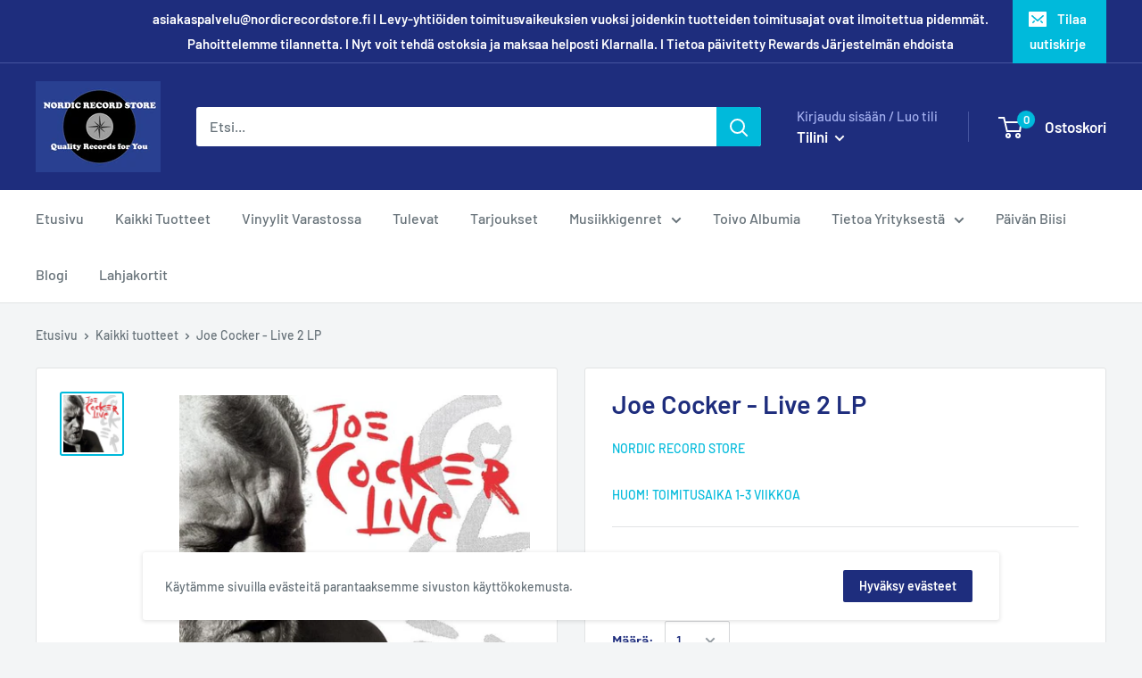

--- FILE ---
content_type: text/html; charset=utf-8
request_url: https://www.nordicrecordstore.fi/products/joecocker-live
body_size: 26031
content:
<!doctype html>

<html class="no-js" lang="fi">
  <head>
    <meta charset="utf-8"> 
    <meta http-equiv="X-UA-Compatible" content="IE=edge,chrome=1">
    <meta name="viewport" content="width=device-width, initial-scale=1.0, height=device-height, minimum-scale=1.0, maximum-scale=1.0">
    <meta name="theme-color" content="#00badb"><title>Live on Joe Cocker artistin LP-levy. &ndash; Nordic Record Store
</title><meta name="description" content="A-PUOLI 1. FEELIN&#39; ALRIGHT? 2. SHELTER ME 3. HITCHCOCK RAILWAY 4. UP WHERE WE BELONG B-PUOLI 1. GUILTY 2. YOU CAN LEAVE YOUR HAT ON 3. WHEN THE NIGHT COMES 4. UNCHAIN MY HEART C-PUOLI 1. WITH A LITTLE HELP FROM MY FRIENDS 2. YOU ARE SO BEAUTIFUL 3. THE LETTER SIDE D 1. SHE CAME IN THROUGH THE BATHROOM WINDOW 2. HIGH TI"><link rel="canonical" href="https://www.nordicrecordstore.fi/products/joecocker-live"><link rel="shortcut icon" href="//www.nordicrecordstore.fi/cdn/shop/products/logo6_32x32.png?v=1706223366" type="image/png"><link rel="preload" as="style" href="//www.nordicrecordstore.fi/cdn/shop/t/3/assets/theme.scss.css?v=104263427361093835961763822963">

    <meta property="og:type" content="product">
  <meta property="og:title" content="Joe Cocker - Live 2 LP"><meta property="og:image" content="http://www.nordicrecordstore.fi/cdn/shop/products/joecocker-live_94ad19c7-1287-4eeb-97dd-75a99c19014f_1024x.jpg?v=1602385966">
    <meta property="og:image:secure_url" content="https://www.nordicrecordstore.fi/cdn/shop/products/joecocker-live_94ad19c7-1287-4eeb-97dd-75a99c19014f_1024x.jpg?v=1602385966"><meta property="product:price:amount" content="37,90">
  <meta property="product:price:currency" content="EUR"><meta property="og:description" content="A-PUOLI 1. FEELIN&#39; ALRIGHT? 2. SHELTER ME 3. HITCHCOCK RAILWAY 4. UP WHERE WE BELONG B-PUOLI 1. GUILTY 2. YOU CAN LEAVE YOUR HAT ON 3. WHEN THE NIGHT COMES 4. UNCHAIN MY HEART C-PUOLI 1. WITH A LITTLE HELP FROM MY FRIENDS 2. YOU ARE SO BEAUTIFUL 3. THE LETTER SIDE D 1. SHE CAME IN THROUGH THE BATHROOM WINDOW 2. HIGH TI"><meta property="og:url" content="https://www.nordicrecordstore.fi/products/joecocker-live">
<meta property="og:site_name" content="Nordic Record Store"><meta name="twitter:card" content="summary"><meta name="twitter:title" content="Joe Cocker - Live 2 LP">
  <meta name="twitter:description" content="A-PUOLI

1. FEELIN&#39; ALRIGHT?
2. SHELTER ME
3. HITCHCOCK RAILWAY
4. UP WHERE WE BELONG
        
B-PUOLI

1. GUILTY
2. YOU CAN LEAVE YOUR HAT ON
3. WHEN THE NIGHT COMES
4. UNCHAIN MY HEART

C-PUOLI

1. WITH A LITTLE HELP FROM MY FRIENDS
2. YOU ARE SO BEAUTIFUL
3. THE LETTER

SIDE D

1. SHE CAME IN THROUGH THE BATHROOM WINDOW
2. HIGH TIME WE WENT
3. WHAT ARE YOU DOING WITH A FOOL LIKE ME*
4. LIVING IN THE PROMISELAND*

Tuotetiedot
180 gramman audiofiilinen vinyyli, 2 LP 
Vinyylin väri: Musta
Kansi: Avattava
Julkaisuvuosi: 1990/2014
Levy-yhtiö: Music On Vinyl">
  <meta name="twitter:image" content="https://www.nordicrecordstore.fi/cdn/shop/products/joecocker-live_94ad19c7-1287-4eeb-97dd-75a99c19014f_600x600_crop_center.jpg?v=1602385966">
<link rel="preconnect" href="//fonts.shopifycdn.com">
    <link rel="dns-prefetch" href="//productreviews.shopifycdn.com">
    <link rel="dns-prefetch" href="//maps.googleapis.com">
    <link rel="dns-prefetch" href="//maps.gstatic.com">

    <script>window.performance && window.performance.mark && window.performance.mark('shopify.content_for_header.start');</script><meta id="shopify-digital-wallet" name="shopify-digital-wallet" content="/13968834660/digital_wallets/dialog">
<link rel="alternate" type="application/json+oembed" href="https://www.nordicrecordstore.fi/products/joecocker-live.oembed">
<script async="async" src="/checkouts/internal/preloads.js?locale=fi-FI"></script>
<script id="shopify-features" type="application/json">{"accessToken":"98518a05f9175a43c4240fb545935412","betas":["rich-media-storefront-analytics"],"domain":"www.nordicrecordstore.fi","predictiveSearch":true,"shopId":13968834660,"locale":"fi"}</script>
<script>var Shopify = Shopify || {};
Shopify.shop = "nordic-record-store.myshopify.com";
Shopify.locale = "fi";
Shopify.currency = {"active":"EUR","rate":"1.0"};
Shopify.country = "FI";
Shopify.theme = {"name":"Warehouse","id":77315637348,"schema_name":"Warehouse","schema_version":"1.5.1","theme_store_id":871,"role":"main"};
Shopify.theme.handle = "null";
Shopify.theme.style = {"id":null,"handle":null};
Shopify.cdnHost = "www.nordicrecordstore.fi/cdn";
Shopify.routes = Shopify.routes || {};
Shopify.routes.root = "/";</script>
<script type="module">!function(o){(o.Shopify=o.Shopify||{}).modules=!0}(window);</script>
<script>!function(o){function n(){var o=[];function n(){o.push(Array.prototype.slice.apply(arguments))}return n.q=o,n}var t=o.Shopify=o.Shopify||{};t.loadFeatures=n(),t.autoloadFeatures=n()}(window);</script>
<script id="shop-js-analytics" type="application/json">{"pageType":"product"}</script>
<script defer="defer" async type="module" src="//www.nordicrecordstore.fi/cdn/shopifycloud/shop-js/modules/v2/client.init-shop-cart-sync_DwyBwjTJ.fi.esm.js"></script>
<script defer="defer" async type="module" src="//www.nordicrecordstore.fi/cdn/shopifycloud/shop-js/modules/v2/chunk.common_C0LwOPeY.esm.js"></script>
<script defer="defer" async type="module" src="//www.nordicrecordstore.fi/cdn/shopifycloud/shop-js/modules/v2/chunk.modal_YP_6Mq72.esm.js"></script>
<script type="module">
  await import("//www.nordicrecordstore.fi/cdn/shopifycloud/shop-js/modules/v2/client.init-shop-cart-sync_DwyBwjTJ.fi.esm.js");
await import("//www.nordicrecordstore.fi/cdn/shopifycloud/shop-js/modules/v2/chunk.common_C0LwOPeY.esm.js");
await import("//www.nordicrecordstore.fi/cdn/shopifycloud/shop-js/modules/v2/chunk.modal_YP_6Mq72.esm.js");

  window.Shopify.SignInWithShop?.initShopCartSync?.({"fedCMEnabled":true,"windoidEnabled":true});

</script>
<script>(function() {
  var isLoaded = false;
  function asyncLoad() {
    if (isLoaded) return;
    isLoaded = true;
    var urls = ["https:\/\/chimpstatic.com\/mcjs-connected\/js\/users\/cebb7b849dd6fae38abaad792\/7f94d16ea6568d173429d3a33.js?shop=nordic-record-store.myshopify.com","https:\/\/app.tryshophub.com\/js\/scripttag_html.js?shop=nordic-record-store.myshopify.com"];
    for (var i = 0; i < urls.length; i++) {
      var s = document.createElement('script');
      s.type = 'text/javascript';
      s.async = true;
      s.src = urls[i];
      var x = document.getElementsByTagName('script')[0];
      x.parentNode.insertBefore(s, x);
    }
  };
  if(window.attachEvent) {
    window.attachEvent('onload', asyncLoad);
  } else {
    window.addEventListener('load', asyncLoad, false);
  }
})();</script>
<script id="__st">var __st={"a":13968834660,"offset":7200,"reqid":"a65b0ea8-7b0e-4447-8edb-828ac93fcfc4-1769624195","pageurl":"www.nordicrecordstore.fi\/products\/joecocker-live","u":"cef14e7f5eae","p":"product","rtyp":"product","rid":4394444849252};</script>
<script>window.ShopifyPaypalV4VisibilityTracking = true;</script>
<script id="captcha-bootstrap">!function(){'use strict';const t='contact',e='account',n='new_comment',o=[[t,t],['blogs',n],['comments',n],[t,'customer']],c=[[e,'customer_login'],[e,'guest_login'],[e,'recover_customer_password'],[e,'create_customer']],r=t=>t.map((([t,e])=>`form[action*='/${t}']:not([data-nocaptcha='true']) input[name='form_type'][value='${e}']`)).join(','),a=t=>()=>t?[...document.querySelectorAll(t)].map((t=>t.form)):[];function s(){const t=[...o],e=r(t);return a(e)}const i='password',u='form_key',d=['recaptcha-v3-token','g-recaptcha-response','h-captcha-response',i],f=()=>{try{return window.sessionStorage}catch{return}},m='__shopify_v',_=t=>t.elements[u];function p(t,e,n=!1){try{const o=window.sessionStorage,c=JSON.parse(o.getItem(e)),{data:r}=function(t){const{data:e,action:n}=t;return t[m]||n?{data:e,action:n}:{data:t,action:n}}(c);for(const[e,n]of Object.entries(r))t.elements[e]&&(t.elements[e].value=n);n&&o.removeItem(e)}catch(o){console.error('form repopulation failed',{error:o})}}const l='form_type',E='cptcha';function T(t){t.dataset[E]=!0}const w=window,h=w.document,L='Shopify',v='ce_forms',y='captcha';let A=!1;((t,e)=>{const n=(g='f06e6c50-85a8-45c8-87d0-21a2b65856fe',I='https://cdn.shopify.com/shopifycloud/storefront-forms-hcaptcha/ce_storefront_forms_captcha_hcaptcha.v1.5.2.iife.js',D={infoText:'hCaptchan suojaama',privacyText:'Tietosuoja',termsText:'Ehdot'},(t,e,n)=>{const o=w[L][v],c=o.bindForm;if(c)return c(t,g,e,D).then(n);var r;o.q.push([[t,g,e,D],n]),r=I,A||(h.body.append(Object.assign(h.createElement('script'),{id:'captcha-provider',async:!0,src:r})),A=!0)});var g,I,D;w[L]=w[L]||{},w[L][v]=w[L][v]||{},w[L][v].q=[],w[L][y]=w[L][y]||{},w[L][y].protect=function(t,e){n(t,void 0,e),T(t)},Object.freeze(w[L][y]),function(t,e,n,w,h,L){const[v,y,A,g]=function(t,e,n){const i=e?o:[],u=t?c:[],d=[...i,...u],f=r(d),m=r(i),_=r(d.filter((([t,e])=>n.includes(e))));return[a(f),a(m),a(_),s()]}(w,h,L),I=t=>{const e=t.target;return e instanceof HTMLFormElement?e:e&&e.form},D=t=>v().includes(t);t.addEventListener('submit',(t=>{const e=I(t);if(!e)return;const n=D(e)&&!e.dataset.hcaptchaBound&&!e.dataset.recaptchaBound,o=_(e),c=g().includes(e)&&(!o||!o.value);(n||c)&&t.preventDefault(),c&&!n&&(function(t){try{if(!f())return;!function(t){const e=f();if(!e)return;const n=_(t);if(!n)return;const o=n.value;o&&e.removeItem(o)}(t);const e=Array.from(Array(32),(()=>Math.random().toString(36)[2])).join('');!function(t,e){_(t)||t.append(Object.assign(document.createElement('input'),{type:'hidden',name:u})),t.elements[u].value=e}(t,e),function(t,e){const n=f();if(!n)return;const o=[...t.querySelectorAll(`input[type='${i}']`)].map((({name:t})=>t)),c=[...d,...o],r={};for(const[a,s]of new FormData(t).entries())c.includes(a)||(r[a]=s);n.setItem(e,JSON.stringify({[m]:1,action:t.action,data:r}))}(t,e)}catch(e){console.error('failed to persist form',e)}}(e),e.submit())}));const S=(t,e)=>{t&&!t.dataset[E]&&(n(t,e.some((e=>e===t))),T(t))};for(const o of['focusin','change'])t.addEventListener(o,(t=>{const e=I(t);D(e)&&S(e,y())}));const B=e.get('form_key'),M=e.get(l),P=B&&M;t.addEventListener('DOMContentLoaded',(()=>{const t=y();if(P)for(const e of t)e.elements[l].value===M&&p(e,B);[...new Set([...A(),...v().filter((t=>'true'===t.dataset.shopifyCaptcha))])].forEach((e=>S(e,t)))}))}(h,new URLSearchParams(w.location.search),n,t,e,['guest_login'])})(!0,!0)}();</script>
<script integrity="sha256-4kQ18oKyAcykRKYeNunJcIwy7WH5gtpwJnB7kiuLZ1E=" data-source-attribution="shopify.loadfeatures" defer="defer" src="//www.nordicrecordstore.fi/cdn/shopifycloud/storefront/assets/storefront/load_feature-a0a9edcb.js" crossorigin="anonymous"></script>
<script data-source-attribution="shopify.dynamic_checkout.dynamic.init">var Shopify=Shopify||{};Shopify.PaymentButton=Shopify.PaymentButton||{isStorefrontPortableWallets:!0,init:function(){window.Shopify.PaymentButton.init=function(){};var t=document.createElement("script");t.src="https://www.nordicrecordstore.fi/cdn/shopifycloud/portable-wallets/latest/portable-wallets.fi.js",t.type="module",document.head.appendChild(t)}};
</script>
<script data-source-attribution="shopify.dynamic_checkout.buyer_consent">
  function portableWalletsHideBuyerConsent(e){var t=document.getElementById("shopify-buyer-consent"),n=document.getElementById("shopify-subscription-policy-button");t&&n&&(t.classList.add("hidden"),t.setAttribute("aria-hidden","true"),n.removeEventListener("click",e))}function portableWalletsShowBuyerConsent(e){var t=document.getElementById("shopify-buyer-consent"),n=document.getElementById("shopify-subscription-policy-button");t&&n&&(t.classList.remove("hidden"),t.removeAttribute("aria-hidden"),n.addEventListener("click",e))}window.Shopify?.PaymentButton&&(window.Shopify.PaymentButton.hideBuyerConsent=portableWalletsHideBuyerConsent,window.Shopify.PaymentButton.showBuyerConsent=portableWalletsShowBuyerConsent);
</script>
<script>
  function portableWalletsCleanup(e){e&&e.src&&console.error("Failed to load portable wallets script "+e.src);var t=document.querySelectorAll("shopify-accelerated-checkout .shopify-payment-button__skeleton, shopify-accelerated-checkout-cart .wallet-cart-button__skeleton"),e=document.getElementById("shopify-buyer-consent");for(let e=0;e<t.length;e++)t[e].remove();e&&e.remove()}function portableWalletsNotLoadedAsModule(e){e instanceof ErrorEvent&&"string"==typeof e.message&&e.message.includes("import.meta")&&"string"==typeof e.filename&&e.filename.includes("portable-wallets")&&(window.removeEventListener("error",portableWalletsNotLoadedAsModule),window.Shopify.PaymentButton.failedToLoad=e,"loading"===document.readyState?document.addEventListener("DOMContentLoaded",window.Shopify.PaymentButton.init):window.Shopify.PaymentButton.init())}window.addEventListener("error",portableWalletsNotLoadedAsModule);
</script>

<script type="module" src="https://www.nordicrecordstore.fi/cdn/shopifycloud/portable-wallets/latest/portable-wallets.fi.js" onError="portableWalletsCleanup(this)" crossorigin="anonymous"></script>
<script nomodule>
  document.addEventListener("DOMContentLoaded", portableWalletsCleanup);
</script>

<link id="shopify-accelerated-checkout-styles" rel="stylesheet" media="screen" href="https://www.nordicrecordstore.fi/cdn/shopifycloud/portable-wallets/latest/accelerated-checkout-backwards-compat.css" crossorigin="anonymous">
<style id="shopify-accelerated-checkout-cart">
        #shopify-buyer-consent {
  margin-top: 1em;
  display: inline-block;
  width: 100%;
}

#shopify-buyer-consent.hidden {
  display: none;
}

#shopify-subscription-policy-button {
  background: none;
  border: none;
  padding: 0;
  text-decoration: underline;
  font-size: inherit;
  cursor: pointer;
}

#shopify-subscription-policy-button::before {
  box-shadow: none;
}

      </style>

<script>window.performance && window.performance.mark && window.performance.mark('shopify.content_for_header.end');</script>

    
  <script type="application/ld+json">
  {
    "@context": "http://schema.org",
    "@type": "Product",
    "offers": [{
          "@type": "Offer",
          "name": "Default Title",
          "availability":"https://schema.org/InStock",
          "price": "37,90",
          "priceCurrency": "EUR",
          "priceValidUntil": "2026-02-07","sku": "000427","url": "/products/joecocker-live/products/joecocker-live?variant=31388698968164"
        }
],
      "gtin13": "8718469537303",
      "productId": "8718469537303",

    "brand": {
      "name": "Nordic Record Store\u003cbr\u003e\u003cbr\u003e HUOM! Toimitusaika 1-3 viikkoa"
    },
    "name": "Joe Cocker - Live 2 LP",
    "description": "A-PUOLI\n\n1. FEELIN' ALRIGHT?\n2. SHELTER ME\n3. HITCHCOCK RAILWAY\n4. UP WHERE WE BELONG\n        \nB-PUOLI\n\n1. GUILTY\n2. YOU CAN LEAVE YOUR HAT ON\n3. WHEN THE NIGHT COMES\n4. UNCHAIN MY HEART\n\nC-PUOLI\n\n1. WITH A LITTLE HELP FROM MY FRIENDS\n2. YOU ARE SO BEAUTIFUL\n3. THE LETTER\n\nSIDE D\n\n1. SHE CAME IN THROUGH THE BATHROOM WINDOW\n2. HIGH TIME WE WENT\n3. WHAT ARE YOU DOING WITH A FOOL LIKE ME*\n4. LIVING IN THE PROMISELAND*\n\nTuotetiedot\n180 gramman audiofiilinen vinyyli, 2 LP \nVinyylin väri: Musta\nKansi: Avattava\nJulkaisuvuosi: 1990\/2014\nLevy-yhtiö: Music On Vinyl",
    "category": "Rock",
    "url": "/products/joecocker-live/products/joecocker-live",
    "sku": "000427",
    "image": {
      "@type": "ImageObject",
      "url": "https://www.nordicrecordstore.fi/cdn/shop/products/joecocker-live_94ad19c7-1287-4eeb-97dd-75a99c19014f_1024x.jpg?v=1602385966",
      "image": "https://www.nordicrecordstore.fi/cdn/shop/products/joecocker-live_94ad19c7-1287-4eeb-97dd-75a99c19014f_1024x.jpg?v=1602385966",
      "name": "Live on Joe Cocker artistin LP-levy.",
      "width": "1024",
      "height": "1024"
    }
  }
  </script>


    <script>
      // This allows to expose several variables to the global scope, to be used in scripts
      window.theme = {
        template: "product",
        localeRootUrl: '',
        shopCurrency: "EUR",
        cartCount: 0,
        customerId: null,
        moneyFormat: "€{{amount_with_comma_separator}}",
        moneyWithCurrencyFormat: "€{{amount_with_comma_separator}} EUR",
        useNativeMultiCurrency: false,
        currencyConversionEnabled: false,
        currencyConversionMoneyFormat: "money_format",
        currencyConversionRoundAmounts: false,
        showDiscount: true,
        discountMode: "saving",
        searchMode: "product,article",
        cartType: "drawer"
      };

      window.languages = {
        collectionOnSaleLabel: "Säästä {{savings}}",
        productFormUnavailable: "Ei saatavilla",
        productFormAddToCart: "Osta",
        productFormSoldOut: "Loppuunmyyty",
        shippingEstimatorNoResults: "Lähetystä ei voida toimittaa, koska osoittetteesi ei ole kelvollinen.",
        shippingEstimatorOneResult: "Osoitteellesi on yksi lähetyshinta:",
        shippingEstimatorMultipleResults: "Osoitteellesi on {{count}} toimituskulut:",
        shippingEstimatorErrors: "Löytyi virheitä:"
      };

      window.lazySizesConfig = {
        loadHidden: false,
        hFac: 0.8,
        expFactor: 3,
        customMedia: {
          '--phone': '(max-width: 640px)',
          '--tablet': '(min-width: 641px) and (max-width: 1023px)',
          '--lap': '(min-width: 1024px)'
        }
      };

      document.documentElement.className = document.documentElement.className.replace('no-js', 'js');

      // This code is done to force reload the page when the back button is hit (which allows to fix stale data on cart, for instance)
      if (performance.navigation.type === 2) {
        location.reload(true);
      }
    </script>

    <script src="//www.nordicrecordstore.fi/cdn/shop/t/3/assets/lazysizes.min.js?v=38423348123636194381570449186" async></script>

    
<script src="//polyfill-fastly.net/v3/polyfill.min.js?unknown=polyfill&features=fetch,Element.prototype.closest,Element.prototype.matches,Element.prototype.remove,Element.prototype.classList,Array.prototype.includes,Array.prototype.fill,String.prototype.includes,String.prototype.padStart,Object.assign,CustomEvent,Intl,URL,DOMTokenList,IntersectionObserver,IntersectionObserverEntry" defer></script>
    <script src="//www.nordicrecordstore.fi/cdn/shop/t/3/assets/libs.min.js?v=36629197183099365621570449186" defer></script>
    <script src="//www.nordicrecordstore.fi/cdn/shop/t/3/assets/theme.min.js?v=92469659231118044011570449186" defer></script>
    <script src="//www.nordicrecordstore.fi/cdn/shop/t/3/assets/custom.js?v=90373254691674712701570449185" defer></script>

    <link rel="stylesheet" href="//www.nordicrecordstore.fi/cdn/shop/t/3/assets/theme.scss.css?v=104263427361093835961763822963">
  <link href="https://monorail-edge.shopifysvc.com" rel="dns-prefetch">
<script>(function(){if ("sendBeacon" in navigator && "performance" in window) {try {var session_token_from_headers = performance.getEntriesByType('navigation')[0].serverTiming.find(x => x.name == '_s').description;} catch {var session_token_from_headers = undefined;}var session_cookie_matches = document.cookie.match(/_shopify_s=([^;]*)/);var session_token_from_cookie = session_cookie_matches && session_cookie_matches.length === 2 ? session_cookie_matches[1] : "";var session_token = session_token_from_headers || session_token_from_cookie || "";function handle_abandonment_event(e) {var entries = performance.getEntries().filter(function(entry) {return /monorail-edge.shopifysvc.com/.test(entry.name);});if (!window.abandonment_tracked && entries.length === 0) {window.abandonment_tracked = true;var currentMs = Date.now();var navigation_start = performance.timing.navigationStart;var payload = {shop_id: 13968834660,url: window.location.href,navigation_start,duration: currentMs - navigation_start,session_token,page_type: "product"};window.navigator.sendBeacon("https://monorail-edge.shopifysvc.com/v1/produce", JSON.stringify({schema_id: "online_store_buyer_site_abandonment/1.1",payload: payload,metadata: {event_created_at_ms: currentMs,event_sent_at_ms: currentMs}}));}}window.addEventListener('pagehide', handle_abandonment_event);}}());</script>
<script id="web-pixels-manager-setup">(function e(e,d,r,n,o){if(void 0===o&&(o={}),!Boolean(null===(a=null===(i=window.Shopify)||void 0===i?void 0:i.analytics)||void 0===a?void 0:a.replayQueue)){var i,a;window.Shopify=window.Shopify||{};var t=window.Shopify;t.analytics=t.analytics||{};var s=t.analytics;s.replayQueue=[],s.publish=function(e,d,r){return s.replayQueue.push([e,d,r]),!0};try{self.performance.mark("wpm:start")}catch(e){}var l=function(){var e={modern:/Edge?\/(1{2}[4-9]|1[2-9]\d|[2-9]\d{2}|\d{4,})\.\d+(\.\d+|)|Firefox\/(1{2}[4-9]|1[2-9]\d|[2-9]\d{2}|\d{4,})\.\d+(\.\d+|)|Chrom(ium|e)\/(9{2}|\d{3,})\.\d+(\.\d+|)|(Maci|X1{2}).+ Version\/(15\.\d+|(1[6-9]|[2-9]\d|\d{3,})\.\d+)([,.]\d+|)( \(\w+\)|)( Mobile\/\w+|) Safari\/|Chrome.+OPR\/(9{2}|\d{3,})\.\d+\.\d+|(CPU[ +]OS|iPhone[ +]OS|CPU[ +]iPhone|CPU IPhone OS|CPU iPad OS)[ +]+(15[._]\d+|(1[6-9]|[2-9]\d|\d{3,})[._]\d+)([._]\d+|)|Android:?[ /-](13[3-9]|1[4-9]\d|[2-9]\d{2}|\d{4,})(\.\d+|)(\.\d+|)|Android.+Firefox\/(13[5-9]|1[4-9]\d|[2-9]\d{2}|\d{4,})\.\d+(\.\d+|)|Android.+Chrom(ium|e)\/(13[3-9]|1[4-9]\d|[2-9]\d{2}|\d{4,})\.\d+(\.\d+|)|SamsungBrowser\/([2-9]\d|\d{3,})\.\d+/,legacy:/Edge?\/(1[6-9]|[2-9]\d|\d{3,})\.\d+(\.\d+|)|Firefox\/(5[4-9]|[6-9]\d|\d{3,})\.\d+(\.\d+|)|Chrom(ium|e)\/(5[1-9]|[6-9]\d|\d{3,})\.\d+(\.\d+|)([\d.]+$|.*Safari\/(?![\d.]+ Edge\/[\d.]+$))|(Maci|X1{2}).+ Version\/(10\.\d+|(1[1-9]|[2-9]\d|\d{3,})\.\d+)([,.]\d+|)( \(\w+\)|)( Mobile\/\w+|) Safari\/|Chrome.+OPR\/(3[89]|[4-9]\d|\d{3,})\.\d+\.\d+|(CPU[ +]OS|iPhone[ +]OS|CPU[ +]iPhone|CPU IPhone OS|CPU iPad OS)[ +]+(10[._]\d+|(1[1-9]|[2-9]\d|\d{3,})[._]\d+)([._]\d+|)|Android:?[ /-](13[3-9]|1[4-9]\d|[2-9]\d{2}|\d{4,})(\.\d+|)(\.\d+|)|Mobile Safari.+OPR\/([89]\d|\d{3,})\.\d+\.\d+|Android.+Firefox\/(13[5-9]|1[4-9]\d|[2-9]\d{2}|\d{4,})\.\d+(\.\d+|)|Android.+Chrom(ium|e)\/(13[3-9]|1[4-9]\d|[2-9]\d{2}|\d{4,})\.\d+(\.\d+|)|Android.+(UC? ?Browser|UCWEB|U3)[ /]?(15\.([5-9]|\d{2,})|(1[6-9]|[2-9]\d|\d{3,})\.\d+)\.\d+|SamsungBrowser\/(5\.\d+|([6-9]|\d{2,})\.\d+)|Android.+MQ{2}Browser\/(14(\.(9|\d{2,})|)|(1[5-9]|[2-9]\d|\d{3,})(\.\d+|))(\.\d+|)|K[Aa][Ii]OS\/(3\.\d+|([4-9]|\d{2,})\.\d+)(\.\d+|)/},d=e.modern,r=e.legacy,n=navigator.userAgent;return n.match(d)?"modern":n.match(r)?"legacy":"unknown"}(),u="modern"===l?"modern":"legacy",c=(null!=n?n:{modern:"",legacy:""})[u],f=function(e){return[e.baseUrl,"/wpm","/b",e.hashVersion,"modern"===e.buildTarget?"m":"l",".js"].join("")}({baseUrl:d,hashVersion:r,buildTarget:u}),m=function(e){var d=e.version,r=e.bundleTarget,n=e.surface,o=e.pageUrl,i=e.monorailEndpoint;return{emit:function(e){var a=e.status,t=e.errorMsg,s=(new Date).getTime(),l=JSON.stringify({metadata:{event_sent_at_ms:s},events:[{schema_id:"web_pixels_manager_load/3.1",payload:{version:d,bundle_target:r,page_url:o,status:a,surface:n,error_msg:t},metadata:{event_created_at_ms:s}}]});if(!i)return console&&console.warn&&console.warn("[Web Pixels Manager] No Monorail endpoint provided, skipping logging."),!1;try{return self.navigator.sendBeacon.bind(self.navigator)(i,l)}catch(e){}var u=new XMLHttpRequest;try{return u.open("POST",i,!0),u.setRequestHeader("Content-Type","text/plain"),u.send(l),!0}catch(e){return console&&console.warn&&console.warn("[Web Pixels Manager] Got an unhandled error while logging to Monorail."),!1}}}}({version:r,bundleTarget:l,surface:e.surface,pageUrl:self.location.href,monorailEndpoint:e.monorailEndpoint});try{o.browserTarget=l,function(e){var d=e.src,r=e.async,n=void 0===r||r,o=e.onload,i=e.onerror,a=e.sri,t=e.scriptDataAttributes,s=void 0===t?{}:t,l=document.createElement("script"),u=document.querySelector("head"),c=document.querySelector("body");if(l.async=n,l.src=d,a&&(l.integrity=a,l.crossOrigin="anonymous"),s)for(var f in s)if(Object.prototype.hasOwnProperty.call(s,f))try{l.dataset[f]=s[f]}catch(e){}if(o&&l.addEventListener("load",o),i&&l.addEventListener("error",i),u)u.appendChild(l);else{if(!c)throw new Error("Did not find a head or body element to append the script");c.appendChild(l)}}({src:f,async:!0,onload:function(){if(!function(){var e,d;return Boolean(null===(d=null===(e=window.Shopify)||void 0===e?void 0:e.analytics)||void 0===d?void 0:d.initialized)}()){var d=window.webPixelsManager.init(e)||void 0;if(d){var r=window.Shopify.analytics;r.replayQueue.forEach((function(e){var r=e[0],n=e[1],o=e[2];d.publishCustomEvent(r,n,o)})),r.replayQueue=[],r.publish=d.publishCustomEvent,r.visitor=d.visitor,r.initialized=!0}}},onerror:function(){return m.emit({status:"failed",errorMsg:"".concat(f," has failed to load")})},sri:function(e){var d=/^sha384-[A-Za-z0-9+/=]+$/;return"string"==typeof e&&d.test(e)}(c)?c:"",scriptDataAttributes:o}),m.emit({status:"loading"})}catch(e){m.emit({status:"failed",errorMsg:(null==e?void 0:e.message)||"Unknown error"})}}})({shopId: 13968834660,storefrontBaseUrl: "https://www.nordicrecordstore.fi",extensionsBaseUrl: "https://extensions.shopifycdn.com/cdn/shopifycloud/web-pixels-manager",monorailEndpoint: "https://monorail-edge.shopifysvc.com/unstable/produce_batch",surface: "storefront-renderer",enabledBetaFlags: ["2dca8a86"],webPixelsConfigList: [{"id":"971374938","configuration":"{\"config\":\"{\\\"pixel_id\\\":\\\"G-KDCNVYQE9L\\\",\\\"gtag_events\\\":[{\\\"type\\\":\\\"begin_checkout\\\",\\\"action_label\\\":\\\"G-KDCNVYQE9L\\\"},{\\\"type\\\":\\\"search\\\",\\\"action_label\\\":\\\"G-KDCNVYQE9L\\\"},{\\\"type\\\":\\\"view_item\\\",\\\"action_label\\\":\\\"G-KDCNVYQE9L\\\"},{\\\"type\\\":\\\"purchase\\\",\\\"action_label\\\":\\\"G-KDCNVYQE9L\\\"},{\\\"type\\\":\\\"page_view\\\",\\\"action_label\\\":\\\"G-KDCNVYQE9L\\\"},{\\\"type\\\":\\\"add_payment_info\\\",\\\"action_label\\\":\\\"G-KDCNVYQE9L\\\"},{\\\"type\\\":\\\"add_to_cart\\\",\\\"action_label\\\":\\\"G-KDCNVYQE9L\\\"}],\\\"enable_monitoring_mode\\\":false}\"}","eventPayloadVersion":"v1","runtimeContext":"OPEN","scriptVersion":"b2a88bafab3e21179ed38636efcd8a93","type":"APP","apiClientId":1780363,"privacyPurposes":[],"dataSharingAdjustments":{"protectedCustomerApprovalScopes":["read_customer_address","read_customer_email","read_customer_name","read_customer_personal_data","read_customer_phone"]}},{"id":"283083098","configuration":"{\"pixel_id\":\"2362830464025134\",\"pixel_type\":\"facebook_pixel\",\"metaapp_system_user_token\":\"-\"}","eventPayloadVersion":"v1","runtimeContext":"OPEN","scriptVersion":"ca16bc87fe92b6042fbaa3acc2fbdaa6","type":"APP","apiClientId":2329312,"privacyPurposes":["ANALYTICS","MARKETING","SALE_OF_DATA"],"dataSharingAdjustments":{"protectedCustomerApprovalScopes":["read_customer_address","read_customer_email","read_customer_name","read_customer_personal_data","read_customer_phone"]}},{"id":"shopify-app-pixel","configuration":"{}","eventPayloadVersion":"v1","runtimeContext":"STRICT","scriptVersion":"0450","apiClientId":"shopify-pixel","type":"APP","privacyPurposes":["ANALYTICS","MARKETING"]},{"id":"shopify-custom-pixel","eventPayloadVersion":"v1","runtimeContext":"LAX","scriptVersion":"0450","apiClientId":"shopify-pixel","type":"CUSTOM","privacyPurposes":["ANALYTICS","MARKETING"]}],isMerchantRequest: false,initData: {"shop":{"name":"Nordic Record Store","paymentSettings":{"currencyCode":"EUR"},"myshopifyDomain":"nordic-record-store.myshopify.com","countryCode":"FI","storefrontUrl":"https:\/\/www.nordicrecordstore.fi"},"customer":null,"cart":null,"checkout":null,"productVariants":[{"price":{"amount":37.9,"currencyCode":"EUR"},"product":{"title":"Joe Cocker - Live 2 LP","vendor":"Nordic Record Store\u003cbr\u003e\u003cbr\u003e HUOM! Toimitusaika 1-3 viikkoa","id":"4394444849252","untranslatedTitle":"Joe Cocker - Live 2 LP","url":"\/products\/joecocker-live","type":"Rock"},"id":"31388698968164","image":{"src":"\/\/www.nordicrecordstore.fi\/cdn\/shop\/products\/joecocker-live_94ad19c7-1287-4eeb-97dd-75a99c19014f.jpg?v=1602385966"},"sku":"000427","title":"Default Title","untranslatedTitle":"Default Title"}],"purchasingCompany":null},},"https://www.nordicrecordstore.fi/cdn","fcfee988w5aeb613cpc8e4bc33m6693e112",{"modern":"","legacy":""},{"shopId":"13968834660","storefrontBaseUrl":"https:\/\/www.nordicrecordstore.fi","extensionBaseUrl":"https:\/\/extensions.shopifycdn.com\/cdn\/shopifycloud\/web-pixels-manager","surface":"storefront-renderer","enabledBetaFlags":"[\"2dca8a86\"]","isMerchantRequest":"false","hashVersion":"fcfee988w5aeb613cpc8e4bc33m6693e112","publish":"custom","events":"[[\"page_viewed\",{}],[\"product_viewed\",{\"productVariant\":{\"price\":{\"amount\":37.9,\"currencyCode\":\"EUR\"},\"product\":{\"title\":\"Joe Cocker - Live 2 LP\",\"vendor\":\"Nordic Record Store\u003cbr\u003e\u003cbr\u003e HUOM! Toimitusaika 1-3 viikkoa\",\"id\":\"4394444849252\",\"untranslatedTitle\":\"Joe Cocker - Live 2 LP\",\"url\":\"\/products\/joecocker-live\",\"type\":\"Rock\"},\"id\":\"31388698968164\",\"image\":{\"src\":\"\/\/www.nordicrecordstore.fi\/cdn\/shop\/products\/joecocker-live_94ad19c7-1287-4eeb-97dd-75a99c19014f.jpg?v=1602385966\"},\"sku\":\"000427\",\"title\":\"Default Title\",\"untranslatedTitle\":\"Default Title\"}}]]"});</script><script>
  window.ShopifyAnalytics = window.ShopifyAnalytics || {};
  window.ShopifyAnalytics.meta = window.ShopifyAnalytics.meta || {};
  window.ShopifyAnalytics.meta.currency = 'EUR';
  var meta = {"product":{"id":4394444849252,"gid":"gid:\/\/shopify\/Product\/4394444849252","vendor":"Nordic Record Store\u003cbr\u003e\u003cbr\u003e HUOM! Toimitusaika 1-3 viikkoa","type":"Rock","handle":"joecocker-live","variants":[{"id":31388698968164,"price":3790,"name":"Joe Cocker - Live 2 LP","public_title":null,"sku":"000427"}],"remote":false},"page":{"pageType":"product","resourceType":"product","resourceId":4394444849252,"requestId":"a65b0ea8-7b0e-4447-8edb-828ac93fcfc4-1769624195"}};
  for (var attr in meta) {
    window.ShopifyAnalytics.meta[attr] = meta[attr];
  }
</script>
<script class="analytics">
  (function () {
    var customDocumentWrite = function(content) {
      var jquery = null;

      if (window.jQuery) {
        jquery = window.jQuery;
      } else if (window.Checkout && window.Checkout.$) {
        jquery = window.Checkout.$;
      }

      if (jquery) {
        jquery('body').append(content);
      }
    };

    var hasLoggedConversion = function(token) {
      if (token) {
        return document.cookie.indexOf('loggedConversion=' + token) !== -1;
      }
      return false;
    }

    var setCookieIfConversion = function(token) {
      if (token) {
        var twoMonthsFromNow = new Date(Date.now());
        twoMonthsFromNow.setMonth(twoMonthsFromNow.getMonth() + 2);

        document.cookie = 'loggedConversion=' + token + '; expires=' + twoMonthsFromNow;
      }
    }

    var trekkie = window.ShopifyAnalytics.lib = window.trekkie = window.trekkie || [];
    if (trekkie.integrations) {
      return;
    }
    trekkie.methods = [
      'identify',
      'page',
      'ready',
      'track',
      'trackForm',
      'trackLink'
    ];
    trekkie.factory = function(method) {
      return function() {
        var args = Array.prototype.slice.call(arguments);
        args.unshift(method);
        trekkie.push(args);
        return trekkie;
      };
    };
    for (var i = 0; i < trekkie.methods.length; i++) {
      var key = trekkie.methods[i];
      trekkie[key] = trekkie.factory(key);
    }
    trekkie.load = function(config) {
      trekkie.config = config || {};
      trekkie.config.initialDocumentCookie = document.cookie;
      var first = document.getElementsByTagName('script')[0];
      var script = document.createElement('script');
      script.type = 'text/javascript';
      script.onerror = function(e) {
        var scriptFallback = document.createElement('script');
        scriptFallback.type = 'text/javascript';
        scriptFallback.onerror = function(error) {
                var Monorail = {
      produce: function produce(monorailDomain, schemaId, payload) {
        var currentMs = new Date().getTime();
        var event = {
          schema_id: schemaId,
          payload: payload,
          metadata: {
            event_created_at_ms: currentMs,
            event_sent_at_ms: currentMs
          }
        };
        return Monorail.sendRequest("https://" + monorailDomain + "/v1/produce", JSON.stringify(event));
      },
      sendRequest: function sendRequest(endpointUrl, payload) {
        // Try the sendBeacon API
        if (window && window.navigator && typeof window.navigator.sendBeacon === 'function' && typeof window.Blob === 'function' && !Monorail.isIos12()) {
          var blobData = new window.Blob([payload], {
            type: 'text/plain'
          });

          if (window.navigator.sendBeacon(endpointUrl, blobData)) {
            return true;
          } // sendBeacon was not successful

        } // XHR beacon

        var xhr = new XMLHttpRequest();

        try {
          xhr.open('POST', endpointUrl);
          xhr.setRequestHeader('Content-Type', 'text/plain');
          xhr.send(payload);
        } catch (e) {
          console.log(e);
        }

        return false;
      },
      isIos12: function isIos12() {
        return window.navigator.userAgent.lastIndexOf('iPhone; CPU iPhone OS 12_') !== -1 || window.navigator.userAgent.lastIndexOf('iPad; CPU OS 12_') !== -1;
      }
    };
    Monorail.produce('monorail-edge.shopifysvc.com',
      'trekkie_storefront_load_errors/1.1',
      {shop_id: 13968834660,
      theme_id: 77315637348,
      app_name: "storefront",
      context_url: window.location.href,
      source_url: "//www.nordicrecordstore.fi/cdn/s/trekkie.storefront.a804e9514e4efded663580eddd6991fcc12b5451.min.js"});

        };
        scriptFallback.async = true;
        scriptFallback.src = '//www.nordicrecordstore.fi/cdn/s/trekkie.storefront.a804e9514e4efded663580eddd6991fcc12b5451.min.js';
        first.parentNode.insertBefore(scriptFallback, first);
      };
      script.async = true;
      script.src = '//www.nordicrecordstore.fi/cdn/s/trekkie.storefront.a804e9514e4efded663580eddd6991fcc12b5451.min.js';
      first.parentNode.insertBefore(script, first);
    };
    trekkie.load(
      {"Trekkie":{"appName":"storefront","development":false,"defaultAttributes":{"shopId":13968834660,"isMerchantRequest":null,"themeId":77315637348,"themeCityHash":"8895120050326893570","contentLanguage":"fi","currency":"EUR","eventMetadataId":"d343a55f-7025-4817-9f83-3e153b895ad1"},"isServerSideCookieWritingEnabled":true,"monorailRegion":"shop_domain","enabledBetaFlags":["65f19447","b5387b81"]},"Session Attribution":{},"S2S":{"facebookCapiEnabled":true,"source":"trekkie-storefront-renderer","apiClientId":580111}}
    );

    var loaded = false;
    trekkie.ready(function() {
      if (loaded) return;
      loaded = true;

      window.ShopifyAnalytics.lib = window.trekkie;

      var originalDocumentWrite = document.write;
      document.write = customDocumentWrite;
      try { window.ShopifyAnalytics.merchantGoogleAnalytics.call(this); } catch(error) {};
      document.write = originalDocumentWrite;

      window.ShopifyAnalytics.lib.page(null,{"pageType":"product","resourceType":"product","resourceId":4394444849252,"requestId":"a65b0ea8-7b0e-4447-8edb-828ac93fcfc4-1769624195","shopifyEmitted":true});

      var match = window.location.pathname.match(/checkouts\/(.+)\/(thank_you|post_purchase)/)
      var token = match? match[1]: undefined;
      if (!hasLoggedConversion(token)) {
        setCookieIfConversion(token);
        window.ShopifyAnalytics.lib.track("Viewed Product",{"currency":"EUR","variantId":31388698968164,"productId":4394444849252,"productGid":"gid:\/\/shopify\/Product\/4394444849252","name":"Joe Cocker - Live 2 LP","price":"37.90","sku":"000427","brand":"Nordic Record Store\u003cbr\u003e\u003cbr\u003e HUOM! Toimitusaika 1-3 viikkoa","variant":null,"category":"Rock","nonInteraction":true,"remote":false},undefined,undefined,{"shopifyEmitted":true});
      window.ShopifyAnalytics.lib.track("monorail:\/\/trekkie_storefront_viewed_product\/1.1",{"currency":"EUR","variantId":31388698968164,"productId":4394444849252,"productGid":"gid:\/\/shopify\/Product\/4394444849252","name":"Joe Cocker - Live 2 LP","price":"37.90","sku":"000427","brand":"Nordic Record Store\u003cbr\u003e\u003cbr\u003e HUOM! Toimitusaika 1-3 viikkoa","variant":null,"category":"Rock","nonInteraction":true,"remote":false,"referer":"https:\/\/www.nordicrecordstore.fi\/products\/joecocker-live"});
      }
    });


        var eventsListenerScript = document.createElement('script');
        eventsListenerScript.async = true;
        eventsListenerScript.src = "//www.nordicrecordstore.fi/cdn/shopifycloud/storefront/assets/shop_events_listener-3da45d37.js";
        document.getElementsByTagName('head')[0].appendChild(eventsListenerScript);

})();</script>
  <script>
  if (!window.ga || (window.ga && typeof window.ga !== 'function')) {
    window.ga = function ga() {
      (window.ga.q = window.ga.q || []).push(arguments);
      if (window.Shopify && window.Shopify.analytics && typeof window.Shopify.analytics.publish === 'function') {
        window.Shopify.analytics.publish("ga_stub_called", {}, {sendTo: "google_osp_migration"});
      }
      console.error("Shopify's Google Analytics stub called with:", Array.from(arguments), "\nSee https://help.shopify.com/manual/promoting-marketing/pixels/pixel-migration#google for more information.");
    };
    if (window.Shopify && window.Shopify.analytics && typeof window.Shopify.analytics.publish === 'function') {
      window.Shopify.analytics.publish("ga_stub_initialized", {}, {sendTo: "google_osp_migration"});
    }
  }
</script>
<script
  defer
  src="https://www.nordicrecordstore.fi/cdn/shopifycloud/perf-kit/shopify-perf-kit-3.1.0.min.js"
  data-application="storefront-renderer"
  data-shop-id="13968834660"
  data-render-region="gcp-us-east1"
  data-page-type="product"
  data-theme-instance-id="77315637348"
  data-theme-name="Warehouse"
  data-theme-version="1.5.1"
  data-monorail-region="shop_domain"
  data-resource-timing-sampling-rate="10"
  data-shs="true"
  data-shs-beacon="true"
  data-shs-export-with-fetch="true"
  data-shs-logs-sample-rate="1"
  data-shs-beacon-endpoint="https://www.nordicrecordstore.fi/api/collect"
></script>
</head>

  <body class="warehouse--v1  template-product">
    <span class="loading-bar"></span>

    <div id="shopify-section-announcement-bar" class="shopify-section"><section data-section-id="announcement-bar" data-section-type="announcement-bar" data-section-settings='{
    "showNewsletter": true
  }'><div id="announcement-bar-newsletter" class="announcement-bar__newsletter hidden-phone" aria-hidden="true">
        <div class="container">
          <div class="announcement-bar__close-container">
            <button class="announcement-bar__close" data-action="toggle-newsletter"><svg class="icon icon--close" viewBox="0 0 19 19" role="presentation">
      <path d="M9.1923882 8.39339828l7.7781745-7.7781746 1.4142136 1.41421357-7.7781746 7.77817459 7.7781746 7.77817456L16.9705627 19l-7.7781745-7.7781746L1.41421356 19 0 17.5857864l7.7781746-7.77817456L0 2.02943725 1.41421356.61522369 9.1923882 8.39339828z" fill="currentColor" fill-rule="evenodd"></path>
    </svg></button>
          </div>
        </div>

        <div class="container container--extra-narrow">
          <div class="announcement-bar__newsletter-inner"><h2 class="heading h1">Uutiskirje</h2><div class="rte">
                <p>Saat uutiskirjeen sähköpostiisi</p>
              </div><div class="newsletter"><form method="post" action="/contact#newsletter-announcement-bar" id="newsletter-announcement-bar" accept-charset="UTF-8" class="form newsletter__form"><input type="hidden" name="form_type" value="customer" /><input type="hidden" name="utf8" value="✓" /><input type="hidden" name="contact[tags]" value="newsletter">
                  <input type="hidden" name="contact[context]" value="announcement-bar">

                  <div class="form__input-row">
                    <div class="form__input-wrapper form__input-wrapper--labelled">
                      <input type="email" id="announcement[contact][email]" name="contact[email]" class="form__field form__field--text" autofocus required>
                      <label for="announcement[contact][email]" class="form__floating-label">Sähköpostisi</label>
                    </div>

                    <button type="submit" class="form__submit button button--primary">Tilaa</button>
                  </div></form></div>
          </div>
        </div>
      </div><div class="announcement-bar">
      <div class="container">
        <div class="announcement-bar__inner"><a href="/pages/rewards-jarjestelma" class="announcement-bar__content announcement-bar__content--center">asiakaspalvelu@nordicrecordstore.fi I Levy-yhtiöiden toimitusvaikeuksien vuoksi joidenkin tuotteiden toimitusajat ovat ilmoitettua pidemmät. Pahoittelemme tilannetta. I Nyt voit tehdä ostoksia ja maksaa helposti Klarnalla. I Tietoa päivitetty Rewards Järjestelmän ehdoista</a><button type="button" class="announcement-bar__button hidden-phone" data-action="toggle-newsletter" aria-expanded="false" aria-controls="announcement-bar-newsletter"><svg class="icon icon--newsletter" viewBox="0 0 20 17" role="presentation">
      <path d="M19.1666667 0H.83333333C.37333333 0 0 .37995 0 .85v15.3c0 .47005.37333333.85.83333333.85H19.1666667c.46 0 .8333333-.37995.8333333-.85V.85c0-.47005-.3733333-.85-.8333333-.85zM7.20975004 10.8719018L5.3023283 12.7794369c-.14877889.1487878-.34409888.2235631-.53941886.2235631-.19531999 0-.39063998-.0747753-.53941887-.2235631-.29832076-.2983385-.29832076-.7805633 0-1.0789018L6.1309123 9.793l1.07883774 1.0789018zm8.56950946 1.9075351c-.1487789.1487878-.3440989.2235631-.5394189.2235631-.19532 0-.39064-.0747753-.5394189-.2235631L12.793 10.8719018 13.8718377 9.793l1.9074218 1.9075351c.2983207.2983385.2983207.7805633 0 1.0789018zm.9639048-7.45186267l-6.1248086 5.44429317c-.1706197.1516625-.3946127.2278826-.6186057.2278826-.223993 0-.447986-.0762201-.61860567-.2278826l-6.1248086-5.44429317c-.34211431-.30410267-.34211431-.79564457 0-1.09974723.34211431-.30410267.89509703-.30410267 1.23721134 0L9.99975 9.1222466l5.5062029-4.8944196c.3421143-.30410267.8950971-.30410267 1.2372114 0 .3421143.30410266.3421143.79564456 0 1.09974723z" fill="currentColor"></path>
    </svg>Tilaa uutiskirje</button></div>
      </div>
    </div>
  </section>

  <style>
    .announcement-bar {
      background: #1e2d7d;
      color: #ffffff;
    }
  </style>

  <script>document.documentElement.style.setProperty('--announcement-bar-button-width', document.querySelector('.announcement-bar__button').clientWidth + 'px');document.documentElement.style.setProperty('--announcement-bar-height', document.getElementById('shopify-section-announcement-bar').clientHeight + 'px');
  </script></div>
<div id="shopify-section-popups" class="shopify-section"><div data-section-id="popups" data-section-type="popups"></div>

</div>
<div id="shopify-section-header" class="shopify-section"><section data-section-id="header" data-section-type="header" data-section-settings='{
  "navigationLayout": "inline",
  "desktopOpenTrigger": "hover",
  "useStickyHeader": true
}'>
  <header class="header header--inline " role="banner">
    <div class="container">
      <div class="header__inner"><div class="header__mobile-nav hidden-lap-and-up">
            <button class="header__mobile-nav-toggle icon-state touch-area" data-action="toggle-menu" aria-expanded="false" aria-haspopup="true" aria-controls="mobile-menu" aria-label="Avaa valikko">
              <span class="icon-state__primary"><svg class="icon icon--hamburger-mobile" viewBox="0 0 20 16" role="presentation">
      <path d="M0 14h20v2H0v-2zM0 0h20v2H0V0zm0 7h20v2H0V7z" fill="currentColor" fill-rule="evenodd"></path>
    </svg></span>
              <span class="icon-state__secondary"><svg class="icon icon--close" viewBox="0 0 19 19" role="presentation">
      <path d="M9.1923882 8.39339828l7.7781745-7.7781746 1.4142136 1.41421357-7.7781746 7.77817459 7.7781746 7.77817456L16.9705627 19l-7.7781745-7.7781746L1.41421356 19 0 17.5857864l7.7781746-7.77817456L0 2.02943725 1.41421356.61522369 9.1923882 8.39339828z" fill="currentColor" fill-rule="evenodd"></path>
    </svg></span>
            </button><div id="mobile-menu" class="mobile-menu" aria-hidden="true"><svg class="icon icon--nav-triangle-borderless" viewBox="0 0 20 9" role="presentation">
      <path d="M.47108938 9c.2694725-.26871321.57077721-.56867841.90388257-.89986354C3.12384116 6.36134886 5.74788116 3.76338565 9.2467995.30653888c.4145057-.4095171 1.0844277-.40860098 1.4977971.00205122L19.4935156 9H.47108938z" fill="#ffffff"></path>
    </svg><div class="mobile-menu__inner">
    <div class="mobile-menu__panel">
      <div class="mobile-menu__section">
        <ul class="mobile-menu__nav" role="menu"><li class="mobile-menu__nav-item"><a href="/" class="mobile-menu__nav-link" role="menuitem">Etusivu</a></li><li class="mobile-menu__nav-item"><a href="/collections/all" class="mobile-menu__nav-link" role="menuitem">Kaikki Tuotteet</a></li><li class="mobile-menu__nav-item"><a href="/collections/vinyylit-varastossa/Vinyylit-Varastossa" class="mobile-menu__nav-link" role="menuitem">Vinyylit Varastossa</a></li><li class="mobile-menu__nav-item"><a href="/collections/tulevat" class="mobile-menu__nav-link" role="menuitem">Tulevat</a></li><li class="mobile-menu__nav-item"><a href="/collections/tarjoukset" class="mobile-menu__nav-link" role="menuitem">Tarjoukset</a></li><li class="mobile-menu__nav-item"><button class="mobile-menu__nav-link" role="menuitem" aria-haspopup="true" aria-expanded="false" aria-controls="mobile-panel-5" data-action="open-panel">Musiikkigenret<svg class="icon icon--arrow-right" viewBox="0 0 8 12" role="presentation">
      <path stroke="currentColor" stroke-width="2" d="M2 2l4 4-4 4" fill="none" stroke-linecap="square"></path>
    </svg></button></li><li class="mobile-menu__nav-item"><a href="/pages/toivo-albumia-myyntiin" class="mobile-menu__nav-link" role="menuitem">Toivo Albumia</a></li><li class="mobile-menu__nav-item"><button class="mobile-menu__nav-link" role="menuitem" aria-haspopup="true" aria-expanded="false" aria-controls="mobile-panel-7" data-action="open-panel">Tietoa Yrityksestä<svg class="icon icon--arrow-right" viewBox="0 0 8 12" role="presentation">
      <path stroke="currentColor" stroke-width="2" d="M2 2l4 4-4 4" fill="none" stroke-linecap="square"></path>
    </svg></button></li><li class="mobile-menu__nav-item"><a href="/pages/paivan-biisi" class="mobile-menu__nav-link" role="menuitem">Päivän Biisi</a></li><li class="mobile-menu__nav-item"><a href="/blogs/news" class="mobile-menu__nav-link" role="menuitem">Blogi</a></li><li class="mobile-menu__nav-item"><a href="/collections/lahjakortit" class="mobile-menu__nav-link" role="menuitem">Lahjakortit</a></li></ul>
      </div><div class="mobile-menu__section mobile-menu__section--loose">
          <p class="mobile-menu__section-title heading h5">Tarvitsetko apua?</p><div class="mobile-menu__help-wrapper"><svg class="icon icon--bi-phone" viewBox="0 0 24 24" role="presentation">
      <g stroke-width="2" fill="none" fill-rule="evenodd" stroke-linecap="square">
        <path d="M17 15l-3 3-8-8 3-3-5-5-3 3c0 9.941 8.059 18 18 18l3-3-5-5z" stroke="#1e2d7d"></path>
        <path d="M14 1c4.971 0 9 4.029 9 9m-9-5c2.761 0 5 2.239 5 5" stroke="#00badb"></path>
      </g>
    </svg><span>Soita meille 040 7000 581</span>
            </div><div class="mobile-menu__help-wrapper"><svg class="icon icon--bi-email" viewBox="0 0 22 22" role="presentation">
      <g fill="none" fill-rule="evenodd">
        <path stroke="#00badb" d="M.916667 10.08333367l3.66666667-2.65833334v4.65849997zm20.1666667 0L17.416667 7.42500033v4.65849997z"></path>
        <path stroke="#1e2d7d" stroke-width="2" d="M4.58333367 7.42500033L.916667 10.08333367V21.0833337h20.1666667V10.08333367L17.416667 7.42500033"></path>
        <path stroke="#1e2d7d" stroke-width="2" d="M4.58333367 12.1000003V.916667H17.416667v11.1833333m-16.5-2.01666663L21.0833337 21.0833337m0-11.00000003L11.0000003 15.5833337"></path>
        <path d="M8.25000033 5.50000033h5.49999997M8.25000033 9.166667h5.49999997" stroke="#00badb" stroke-width="2" stroke-linecap="square"></path>
      </g>
    </svg><a href="mailto:asiakaspalvelu@nordicrecordstore.fi">asiakaspalvelu@nordicrecordstore.fi</a>
            </div></div><div class="mobile-menu__section mobile-menu__section--loose">
          <p class="mobile-menu__section-title heading h5">Seuraa meitä</p><ul class="social-media__item-list social-media__item-list--stack list--unstyled">
    <li class="social-media__item social-media__item--facebook">
      <a href="https://www.facebook.com/nordicrecordstore" target="_blank" rel="noopener" aria-label="Seuraa meitä Facebook"><svg class="icon icon--facebook" viewBox="0 0 30 30">
      <path d="M15 30C6.71572875 30 0 23.2842712 0 15 0 6.71572875 6.71572875 0 15 0c8.2842712 0 15 6.71572875 15 15 0 8.2842712-6.7157288 15-15 15zm3.2142857-17.1429611h-2.1428678v-2.1425646c0-.5852979.8203285-1.07160109 1.0714928-1.07160109h1.071375v-2.1428925h-2.1428678c-2.3564786 0-3.2142536 1.98610393-3.2142536 3.21449359v2.1425646h-1.0714822l.0032143 2.1528011 1.0682679-.0099086v7.499969h3.2142536v-7.499969h2.1428678v-2.1428925z" fill="currentColor" fill-rule="evenodd"></path>
    </svg>Facebook</a>
    </li>

    
<li class="social-media__item social-media__item--instagram">
      <a href="https://instagram.com/nordicrecordstore.fi/" target="_blank" rel="noopener" aria-label="Seuraa meitä Instagram"><svg class="icon icon--instagram" role="presentation" viewBox="0 0 30 30">
      <path d="M15 30C6.71572875 30 0 23.2842712 0 15 0 6.71572875 6.71572875 0 15 0c8.2842712 0 15 6.71572875 15 15 0 8.2842712-6.7157288 15-15 15zm.0000159-23.03571429c-2.1823849 0-2.4560363.00925037-3.3131306.0483571-.8553081.03901103-1.4394529.17486384-1.9505835.37352345-.52841925.20532625-.9765517.48009406-1.42331254.926823-.44672894.44676084-.72149675.89489329-.926823 1.42331254-.19865961.5111306-.33451242 1.0952754-.37352345 1.9505835-.03910673.8570943-.0483571 1.1307457-.0483571 3.3131306 0 2.1823531.00925037 2.4560045.0483571 3.3130988.03901103.8553081.17486384 1.4394529.37352345 1.9505835.20532625.5284193.48009406.9765517.926823 1.4233125.44676084.446729.89489329.7214968 1.42331254.9268549.5111306.1986278 1.0952754.3344806 1.9505835.3734916.8570943.0391067 1.1307457.0483571 3.3131306.0483571 2.1823531 0 2.4560045-.0092504 3.3130988-.0483571.8553081-.039011 1.4394529-.1748638 1.9505835-.3734916.5284193-.2053581.9765517-.4801259 1.4233125-.9268549.446729-.4467608.7214968-.8948932.9268549-1.4233125.1986278-.5111306.3344806-1.0952754.3734916-1.9505835.0391067-.8570943.0483571-1.1307457.0483571-3.3130988 0-2.1823849-.0092504-2.4560363-.0483571-3.3131306-.039011-.8553081-.1748638-1.4394529-.3734916-1.9505835-.2053581-.52841925-.4801259-.9765517-.9268549-1.42331254-.4467608-.44672894-.8948932-.72149675-1.4233125-.926823-.5111306-.19865961-1.0952754-.33451242-1.9505835-.37352345-.8570943-.03910673-1.1307457-.0483571-3.3130988-.0483571zm0 1.44787387c2.1456068 0 2.3997686.00819774 3.2471022.04685789.7834742.03572556 1.2089592.1666342 1.4921162.27668167.3750864.14577303.6427729.31990322.9239522.60111439.2812111.28117926.4553413.54886575.6011144.92395217.1100474.283157.2409561.708642.2766816 1.4921162.0386602.8473336.0468579 1.1014954.0468579 3.247134 0 2.1456068-.0081977 2.3997686-.0468579 3.2471022-.0357255.7834742-.1666342 1.2089592-.2766816 1.4921162-.1457731.3750864-.3199033.6427729-.6011144.9239522-.2811793.2812111-.5488658.4553413-.9239522.6011144-.283157.1100474-.708642.2409561-1.4921162.2766816-.847206.0386602-1.1013359.0468579-3.2471022.0468579-2.1457981 0-2.3998961-.0081977-3.247134-.0468579-.7834742-.0357255-1.2089592-.1666342-1.4921162-.2766816-.37508642-.1457731-.64277291-.3199033-.92395217-.6011144-.28117927-.2811793-.45534136-.5488658-.60111439-.9239522-.11004747-.283157-.24095611-.708642-.27668167-1.4921162-.03866015-.8473336-.04685789-1.1014954-.04685789-3.2471022 0-2.1456386.00819774-2.3998004.04685789-3.247134.03572556-.7834742.1666342-1.2089592.27668167-1.4921162.14577303-.37508642.31990322-.64277291.60111439-.92395217.28117926-.28121117.54886575-.45534136.92395217-.60111439.283157-.11004747.708642-.24095611 1.4921162-.27668167.8473336-.03866015 1.1014954-.04685789 3.247134-.04685789zm0 9.26641182c-1.479357 0-2.6785873-1.1992303-2.6785873-2.6785555 0-1.479357 1.1992303-2.6785873 2.6785873-2.6785873 1.4793252 0 2.6785555 1.1992303 2.6785555 2.6785873 0 1.4793252-1.1992303 2.6785555-2.6785555 2.6785555zm0-6.8050167c-2.2790034 0-4.1264612 1.8474578-4.1264612 4.1264612 0 2.2789716 1.8474578 4.1264294 4.1264612 4.1264294 2.2789716 0 4.1264294-1.8474578 4.1264294-4.1264294 0-2.2790034-1.8474578-4.1264612-4.1264294-4.1264612zm5.2537621-.1630297c0-.532566-.431737-.96430298-.964303-.96430298-.532534 0-.964271.43173698-.964271.96430298 0 .5325659.431737.964271.964271.964271.532566 0 .964303-.4317051.964303-.964271z" fill="currentColor" fill-rule="evenodd"></path>
    </svg>Instagram</a>
    </li>

    

  </ul></div></div><div id="mobile-panel-5" class="mobile-menu__panel is-nested">
          <div class="mobile-menu__section is-sticky">
            <button class="mobile-menu__back-button" data-action="close-panel"><svg class="icon icon--arrow-left" viewBox="0 0 8 12" role="presentation">
      <path stroke="currentColor" stroke-width="2" d="M6 10L2 6l4-4" fill="none" stroke-linecap="square"></path>
    </svg> Takaisin</button>
          </div>

          <div class="mobile-menu__section"><ul class="mobile-menu__nav" role="menu">
                <li class="mobile-menu__nav-item">
                  <a href="/collections" class="mobile-menu__nav-link text--strong">Musiikkigenret</a>
                </li><li class="mobile-menu__nav-item"><a href="/collections/classical" class="mobile-menu__nav-link" role="menuitem">Classical</a></li><li class="mobile-menu__nav-item"><a href="/collections/jazz" class="mobile-menu__nav-link" role="menuitem">Jazz</a></li><li class="mobile-menu__nav-item"><a href="/collections/heavy-metal/Heavy-Metal" class="mobile-menu__nav-link" role="menuitem">Heavy Metal</a></li><li class="mobile-menu__nav-item"><a href="/collections/hip-hop/Hip-Hop" class="mobile-menu__nav-link" role="menuitem">Hip Hop</a></li><li class="mobile-menu__nav-item"><a href="/collections/kotimainen/Kotimainen" class="mobile-menu__nav-link" role="menuitem">Kotimainen</a></li><li class="mobile-menu__nav-item"><a href="/collections/pop/Pop" class="mobile-menu__nav-link" role="menuitem">Pop</a></li><li class="mobile-menu__nav-item"><a href="/collections/punk/Punk" class="mobile-menu__nav-link" role="menuitem">Punk</a></li><li class="mobile-menu__nav-item"><a href="/collections/rock/Rock" class="mobile-menu__nav-link" role="menuitem">Rock</a></li><li class="mobile-menu__nav-item"><a href="/collections/soul" class="mobile-menu__nav-link" role="menuitem">Soul</a></li><li class="mobile-menu__nav-item"><a href="/collections/soundtrack" class="mobile-menu__nav-link" role="menuitem">Soundtrack</a></li></ul></div>
        </div><div id="mobile-panel-7" class="mobile-menu__panel is-nested">
          <div class="mobile-menu__section is-sticky">
            <button class="mobile-menu__back-button" data-action="close-panel"><svg class="icon icon--arrow-left" viewBox="0 0 8 12" role="presentation">
      <path stroke="currentColor" stroke-width="2" d="M6 10L2 6l4-4" fill="none" stroke-linecap="square"></path>
    </svg> Takaisin</button>
          </div>

          <div class="mobile-menu__section"><ul class="mobile-menu__nav" role="menu">
                <li class="mobile-menu__nav-item">
                  <a href="/pages/tietoa-yrityksesta-3" class="mobile-menu__nav-link text--strong">Tietoa Yrityksestä</a>
                </li><li class="mobile-menu__nav-item"><a href="/pages/maksuehdot" class="mobile-menu__nav-link" role="menuitem">Maksuehdot</a></li><li class="mobile-menu__nav-item"><a href="/pages/palautusehdot" class="mobile-menu__nav-link" role="menuitem">Palautusehdot</a></li><li class="mobile-menu__nav-item"><a href="/pages/rewards-jarjestelma" class="mobile-menu__nav-link" role="menuitem">Rewards Järjestelmä</a></li><li class="mobile-menu__nav-item"><a href="/pages/tietoa-yrityksesta-3" class="mobile-menu__nav-link" role="menuitem">Tietoa Yrityksestä</a></li><li class="mobile-menu__nav-item"><a href="/pages/tietosuoja" class="mobile-menu__nav-link" role="menuitem">Tietosuoja</a></li><li class="mobile-menu__nav-item"><a href="/pages/toimitusehdot" class="mobile-menu__nav-link" role="menuitem">Toimitusehdot</a></li><li class="mobile-menu__nav-item"><a href="/pages/ukk" class="mobile-menu__nav-link" role="menuitem">Ukk</a></li></ul></div>
        </div></div>
</div></div><div class="header__logo"><a href="/" class="header__logo-link"><img class="header__logo-image"
                   src="//www.nordicrecordstore.fi/cdn/shop/products/logo6_140x.png?v=1706223366"
                   srcset="//www.nordicrecordstore.fi/cdn/shop/products/logo6_140x.png?v=1706223366 1x, //www.nordicrecordstore.fi/cdn/shop/products/logo6_140x@2x.png?v=1706223366 2x"
                   alt="Moksha on Amjad Ali Khan artistin vinyyli LP-levy."></a></div><div class="header__search-bar-wrapper ">
          <form action="/search" method="get" role="search" class="search-bar"><div class="search-bar__top-wrapper">
              <div class="search-bar__top">
                <input type="hidden" name="type" value="product">

                <div class="search-bar__input-wrapper">
                  <input class="search-bar__input" type="text" name="q" autocomplete="off" autocorrect="off" aria-label="Etsi..." placeholder="Etsi...">
                  <button type="button" class="search-bar__input-clear hidden-lap-and-up" data-action="clear-input"><svg class="icon icon--close" viewBox="0 0 19 19" role="presentation">
      <path d="M9.1923882 8.39339828l7.7781745-7.7781746 1.4142136 1.41421357-7.7781746 7.77817459 7.7781746 7.77817456L16.9705627 19l-7.7781745-7.7781746L1.41421356 19 0 17.5857864l7.7781746-7.77817456L0 2.02943725 1.41421356.61522369 9.1923882 8.39339828z" fill="currentColor" fill-rule="evenodd"></path>
    </svg></button>
                </div><button type="submit" class="search-bar__submit" aria-label="Etsi"><svg class="icon icon--search" viewBox="0 0 21 21" role="presentation">
      <g stroke-width="2" stroke="currentColor" fill="none" fill-rule="evenodd">
        <path d="M19 19l-5-5" stroke-linecap="square"></path>
        <circle cx="8.5" cy="8.5" r="7.5"></circle>
      </g>
    </svg><svg class="icon icon--search-loader" viewBox="0 0 64 64" role="presentation">
      <path opacity=".4" d="M23.8589104 1.05290547C40.92335108-3.43614731 58.45816642 6.79494359 62.94709453 23.8589104c4.48905278 17.06444068-5.74156424 34.59913135-22.80600493 39.08818413S5.54195825 57.2055303 1.05290547 40.1410896C-3.43602265 23.0771228 6.7944697 5.54195825 23.8589104 1.05290547zM38.6146353 57.1445143c13.8647142-3.64731754 22.17719655-17.89443541 18.529879-31.75914961-3.64743965-13.86517841-17.8944354-22.17719655-31.7591496-18.529879S3.20804604 24.7494569 6.8554857 38.6146353c3.64731753 13.8647142 17.8944354 22.17719655 31.7591496 18.529879z"></path>
      <path d="M1.05290547 40.1410896l5.80258022-1.5264543c3.64731754 13.8647142 17.89443541 22.17719655 31.75914961 18.529879l1.5264543 5.80258023C23.07664892 67.43614731 5.54195825 57.2055303 1.05290547 40.1410896z"></path>
    </svg></button>
              </div>

              <button type="button" class="search-bar__close-button hidden-tablet-and-up" data-action="unfix-search">
                <span class="search-bar__close-text">Sulje</span>
              </button>
            </div>

            <div class="search-bar__inner">
              <div class="search-bar__inner-animation">
                <div class="search-bar__results" aria-hidden="true">
                  <div class="skeleton-container"><div class="search-bar__result-item search-bar__result-item--skeleton">
                        <div class="search-bar__image-container">
                          <div class="aspect-ratio aspect-ratio--square">
                            <div class="skeleton-image"></div>
                          </div>
                        </div>

                        <div class="search-bar__item-info">
                          <div class="skeleton-paragraph">
                            <div class="skeleton-text"></div>
                            <div class="skeleton-text"></div>
                          </div>
                        </div>
                      </div><div class="search-bar__result-item search-bar__result-item--skeleton">
                        <div class="search-bar__image-container">
                          <div class="aspect-ratio aspect-ratio--square">
                            <div class="skeleton-image"></div>
                          </div>
                        </div>

                        <div class="search-bar__item-info">
                          <div class="skeleton-paragraph">
                            <div class="skeleton-text"></div>
                            <div class="skeleton-text"></div>
                          </div>
                        </div>
                      </div><div class="search-bar__result-item search-bar__result-item--skeleton">
                        <div class="search-bar__image-container">
                          <div class="aspect-ratio aspect-ratio--square">
                            <div class="skeleton-image"></div>
                          </div>
                        </div>

                        <div class="search-bar__item-info">
                          <div class="skeleton-paragraph">
                            <div class="skeleton-text"></div>
                            <div class="skeleton-text"></div>
                          </div>
                        </div>
                      </div></div>

                  <div class="search-bar__results-inner"></div>
                </div></div>
            </div>
          </form>
        </div><div class="header__action-list"><div class="header__action-item hidden-tablet-and-up">
              <a class="header__action-item-link" href="/search" data-action="toggle-search" aria-expanded="false" aria-label="Avaa haku"><svg class="icon icon--search" viewBox="0 0 21 21" role="presentation">
      <g stroke-width="2" stroke="currentColor" fill="none" fill-rule="evenodd">
        <path d="M19 19l-5-5" stroke-linecap="square"></path>
        <circle cx="8.5" cy="8.5" r="7.5"></circle>
      </g>
    </svg></a>
            </div><div class="header__action-item header__action-item--account"><span class="header__action-item-title hidden-pocket hidden-lap">Kirjaudu sisään / Luo tili</span><div class="header__action-item-content">
                <a href="/account/login" class="header__action-item-link header__account-icon icon-state hidden-desk" aria-label="Tilini" aria-controls="account-popover" aria-expanded="false" data-action="toggle-popover" >
                  <span class="icon-state__primary"><svg class="icon icon--account" viewBox="0 0 20 22" role="presentation">
      <path d="M10 13c2.82 0 5.33.64 6.98 1.2A3 3 0 0 1 19 17.02V21H1v-3.97a3 3 0 0 1 2.03-2.84A22.35 22.35 0 0 1 10 13zm0 0c-2.76 0-5-3.24-5-6V6a5 5 0 0 1 10 0v1c0 2.76-2.24 6-5 6z" stroke="currentColor" stroke-width="2" fill="none"></path>
    </svg></span>
                  <span class="icon-state__secondary"><svg class="icon icon--close" viewBox="0 0 19 19" role="presentation">
      <path d="M9.1923882 8.39339828l7.7781745-7.7781746 1.4142136 1.41421357-7.7781746 7.77817459 7.7781746 7.77817456L16.9705627 19l-7.7781745-7.7781746L1.41421356 19 0 17.5857864l7.7781746-7.77817456L0 2.02943725 1.41421356.61522369 9.1923882 8.39339828z" fill="currentColor" fill-rule="evenodd"></path>
    </svg></span>
                </a>

                <a href="/account/login" class="header__action-item-link hidden-pocket hidden-lap" aria-controls="account-popover" aria-expanded="false" data-action="toggle-popover">Tilini <svg class="icon icon--arrow-bottom" viewBox="0 0 12 8" role="presentation">
      <path stroke="currentColor" stroke-width="2" d="M10 2L6 6 2 2" fill="none" stroke-linecap="square"></path>
    </svg></a>

                <div id="account-popover" class="popover popover--large popover--unlogged" aria-hidden="true"><svg class="icon icon--nav-triangle-borderless" viewBox="0 0 20 9" role="presentation">
      <path d="M.47108938 9c.2694725-.26871321.57077721-.56867841.90388257-.89986354C3.12384116 6.36134886 5.74788116 3.76338565 9.2467995.30653888c.4145057-.4095171 1.0844277-.40860098 1.4977971.00205122L19.4935156 9H.47108938z" fill="#ffffff"></path>
    </svg><div class="popover__panel-list"><div id="header-login-panel" class="popover__panel popover__panel--default is-selected">
                        <div class="popover__inner"><form method="post" action="/account/login" id="header_customer_login" accept-charset="UTF-8" data-login-with-shop-sign-in="true" name="login" class="form"><input type="hidden" name="form_type" value="customer_login" /><input type="hidden" name="utf8" value="✓" /><header class="popover__header">
                              <h2 class="popover__title heading">Kirjaudu sisään tililleni</h2>
                              <p class="popover__legend">Anna sähköpostisi ja salasana:</p>
                            </header>

                            <div class="form__input-wrapper form__input-wrapper--labelled">
                              <input type="email" id="login-customer[email]" class="form__field form__field--text" name="customer[email]" required="required">
                              <label for="login-customer[email]" class="form__floating-label">Sähköposti</label>
                            </div>

                            <div class="form__input-wrapper form__input-wrapper--labelled">
                              <input type="password" id="login-customer[password]" class="form__field form__field--text" name="customer[password]" required="required" autocomplete="current-password">
                              <label for="login-customer[password]" class="form__floating-label">Salasana</label>
                            </div>

                            <button type="submit" class="form__submit button button--primary button--full">Kirjaudu sisään</button></form><div class="popover__secondary-action">
                            <p>Uusi asiakas? <button data-action="show-popover-panel" aria-controls="header-register-panel" class="link link--accented">Luo tili</button></p>
                            <p>Salasana unohtunut? <button data-action="show-popover-panel" aria-controls="header-recover-panel" class="link link--accented">Palauta salasana</button></p>
                          </div>
                        </div>
                      </div><div id="header-recover-panel" class="popover__panel popover__panel--sliding">
                        <div class="popover__inner"><form method="post" action="/account/recover" accept-charset="UTF-8" name="recover" class="form"><input type="hidden" name="form_type" value="recover_customer_password" /><input type="hidden" name="utf8" value="✓" /><header class="popover__header">
                              <h2 class="popover__title heading">Palauta salasana</h2>
                              <p class="popover__legend">Anna sähköpostiosoite:</p>
                            </header>

                            <div class="form__input-wrapper form__input-wrapper--labelled">
                              <input type="email" id="recover-customer[recover_email]" class="form__field form__field--text" name="email" required="required">
                              <label for="recover-customer[recover_email]" class="form__floating-label">Sähköposti</label>
                            </div>

                            <button type="submit" class="form__submit button button--primary button--full">Palauta</button></form><div class="popover__secondary-action">
                            <p>Muistiko salasanasi? <button data-action="show-popover-panel" aria-controls="header-login-panel" class="link link--accented">Takaisin kirjautumaan sisään</button></p>
                          </div>
                        </div>
                      </div><div id="header-register-panel" class="popover__panel popover__panel--sliding">
                        <div class="popover__inner"><form method="post" action="/account" id="create_customer" accept-charset="UTF-8" data-login-with-shop-sign-up="true" name="create" class="form"><input type="hidden" name="form_type" value="create_customer" /><input type="hidden" name="utf8" value="✓" /><header class="popover__header">
                              <h2 class="popover__title heading">Luo tili</h2>
                              <p class="popover__legend">Ole hyvä ja täytä tiedot alle:</p>
                            </header>

                            <div class="form__input-wrapper form__input-wrapper--labelled">
                              <input type="text" id="register-customer[first_name]" class="form__field form__field--text" name="customer[first_name]" required="required">
                              <label for="register-customer[first_name]" class="form__floating-label">Etunimi</label>
                            </div>

                            <div class="form__input-wrapper form__input-wrapper--labelled">
                              <input type="text" id="register-customer[last_name]" class="form__field form__field--text" name="customer[last_name]" required="required">
                              <label for="register-customer[last_name]" class="form__floating-label">Sukunimi</label>
                            </div>

                            <div class="form__input-wrapper form__input-wrapper--labelled">
                              <input type="email" id="register-customer[email]" class="form__field form__field--text" name="customer[email]" required="required">
                              <label for="register-customer[email]" class="form__floating-label">Sähköposti</label>
                            </div>

                            <div class="form__input-wrapper form__input-wrapper--labelled">
                              <input type="password" id="register-customer[password]" class="form__field form__field--text" name="customer[password]" required="required" autocomplete="new-password">
                              <label for="register-customer[password]" class="form__floating-label">Salasana</label>
                            </div>

                            <button type="submit" class="form__submit button button--primary button--full">Luo tili</button></form><div class="popover__secondary-action">
                            <p>Onko sinulla jo tili? <button data-action="show-popover-panel" aria-controls="header-login-panel" class="link link--accented">Kirjaudu sisään tästä</button></p>
                          </div>
                        </div>
                      </div>
                    </div>
                  
                </div>
              </div>
            </div><div class="header__action-item header__action-item--cart">
            <a class="header__action-item-link header__cart-toggle" href="/cart" aria-controls="mini-cart" aria-expanded="false" data-action="toggle-mini-cart">
              <div class="header__action-item-content">
                <div class="header__cart-icon icon-state" aria-expanded="false">
                  <span class="icon-state__primary"><svg class="icon icon--cart" viewBox="0 0 27 24" role="presentation">
      <g transform="translate(0 1)" stroke-width="2" stroke="currentColor" fill="none" fill-rule="evenodd">
        <circle stroke-linecap="square" cx="11" cy="20" r="2"></circle>
        <circle stroke-linecap="square" cx="22" cy="20" r="2"></circle>
        <path d="M7.31 5h18.27l-1.44 10H9.78L6.22 0H0"></path>
      </g>
    </svg><span class="header__cart-count">0</span>
                  </span>

                  <span class="icon-state__secondary"><svg class="icon icon--close" viewBox="0 0 19 19" role="presentation">
      <path d="M9.1923882 8.39339828l7.7781745-7.7781746 1.4142136 1.41421357-7.7781746 7.77817459 7.7781746 7.77817456L16.9705627 19l-7.7781745-7.7781746L1.41421356 19 0 17.5857864l7.7781746-7.77817456L0 2.02943725 1.41421356.61522369 9.1923882 8.39339828z" fill="currentColor" fill-rule="evenodd"></path>
    </svg></span>
                </div>

                <span class="hidden-pocket hidden-lap">Ostoskori</span>
              </div>
            </a><form method="post" action="/cart" id="mini-cart" class="mini-cart" aria-hidden="true" novalidate="novalidate" data-item-count="0">
  <input type="hidden" name="attributes[collection_products_per_page]" value="">
  <input type="hidden" name="attributes[collection_layout]" value=""><svg class="icon icon--nav-triangle-borderless" viewBox="0 0 20 9" role="presentation">
      <path d="M.47108938 9c.2694725-.26871321.57077721-.56867841.90388257-.89986354C3.12384116 6.36134886 5.74788116 3.76338565 9.2467995.30653888c.4145057-.4095171 1.0844277-.40860098 1.4977971.00205122L19.4935156 9H.47108938z" fill="#ffffff"></path>
    </svg><div class="mini-cart__content mini-cart__content--empty"><p class="alert alert--tight alert--center text--strong">Käytä vielä <span data-money-convertible>€100</span> lisää, niin saat ilmaisen toimituksen!</p><div class="mini-cart__empty-state"><svg width="81" height="70" viewBox="0 0 81 70">
      <g transform="translate(0 2)" stroke-width="4" stroke="#1e2d7d" fill="none" fill-rule="evenodd">
        <circle stroke-linecap="square" cx="34" cy="60" r="6"></circle>
        <circle stroke-linecap="square" cx="67" cy="60" r="6"></circle>
        <path d="M22.9360352 15h54.8070373l-4.3391876 30H30.3387146L19.6676025 0H.99560547"></path>
      </g>
    </svg><p class="heading h4">Ostoskori on tyhjä</p>
      </div>

      <a href="/collections/all" class="button button--primary button--full">Osta tuotteita</a>
    </div></form></div>
        </div>
      </div>
    </div>
  </header><nav class="nav-bar">
      <div class="nav-bar__inner">
        <div class="container">
          <ul class="nav-bar__linklist list--unstyled" role="menu"><li class="nav-bar__item"><a href="/" class="nav-bar__link link" role="menuitem">Etusivu</a></li><li class="nav-bar__item"><a href="/collections/all" class="nav-bar__link link" role="menuitem">Kaikki Tuotteet</a></li><li class="nav-bar__item"><a href="/collections/vinyylit-varastossa/Vinyylit-Varastossa" class="nav-bar__link link" role="menuitem">Vinyylit Varastossa</a></li><li class="nav-bar__item"><a href="/collections/tulevat" class="nav-bar__link link" role="menuitem">Tulevat</a></li><li class="nav-bar__item"><a href="/collections/tarjoukset" class="nav-bar__link link" role="menuitem">Tarjoukset</a></li><li class="nav-bar__item"><a href="/collections" class="nav-bar__link link" role="menuitem" aria-expanded="false" aria-haspopup="true">Musiikkigenret<svg class="icon icon--arrow-bottom" viewBox="0 0 12 8" role="presentation">
      <path stroke="currentColor" stroke-width="2" d="M10 2L6 6 2 2" fill="none" stroke-linecap="square"></path>
    </svg><svg class="icon icon--nav-triangle" viewBox="0 0 20 9" role="presentation">
      <g fill="none" fill-rule="evenodd">
        <path d="M.47108938 9c.2694725-.26871321.57077721-.56867841.90388257-.89986354C3.12384116 6.36134886 5.74788116 3.76338565 9.2467995.30653888c.4145057-.4095171 1.0844277-.40860098 1.4977971.00205122L19.4935156 9H.47108938z" fill="#ffffff"></path>
        <path d="M-.00922471 9C1.38887087 7.61849126 4.26661926 4.80337304 8.62402045.5546454c.75993175-.7409708 1.98812015-.7393145 2.74596565.0037073L19.9800494 9h-1.3748787l-7.9226239-7.7676545c-.3789219-.3715101-.9930172-.3723389-1.3729808-.0018557-3.20734177 3.1273507-5.6127118 5.4776841-7.21584193 7.05073579C1.82769633 8.54226204 1.58379521 8.7818599 1.36203986 9H-.00922471z" fill="#e1e3e4"></path>
      </g>
    </svg></a><ul id="dropdown-0" class="nav-dropdown " role="menu" aria-hidden="true"><li class="nav-dropdown__item "><a href="/collections/classical" class="nav-dropdown__link link" role="menuitem">Classical</a></li><li class="nav-dropdown__item "><a href="/collections/jazz" class="nav-dropdown__link link" role="menuitem">Jazz</a></li><li class="nav-dropdown__item "><a href="/collections/heavy-metal/Heavy-Metal" class="nav-dropdown__link link" role="menuitem">Heavy Metal</a></li><li class="nav-dropdown__item "><a href="/collections/hip-hop/Hip-Hop" class="nav-dropdown__link link" role="menuitem">Hip Hop</a></li><li class="nav-dropdown__item "><a href="/collections/kotimainen/Kotimainen" class="nav-dropdown__link link" role="menuitem">Kotimainen</a></li><li class="nav-dropdown__item "><a href="/collections/pop/Pop" class="nav-dropdown__link link" role="menuitem">Pop</a></li><li class="nav-dropdown__item "><a href="/collections/punk/Punk" class="nav-dropdown__link link" role="menuitem">Punk</a></li><li class="nav-dropdown__item "><a href="/collections/rock/Rock" class="nav-dropdown__link link" role="menuitem">Rock</a></li><li class="nav-dropdown__item "><a href="/collections/soul" class="nav-dropdown__link link" role="menuitem">Soul</a></li><li class="nav-dropdown__item "><a href="/collections/soundtrack" class="nav-dropdown__link link" role="menuitem">Soundtrack</a></li></ul></li><li class="nav-bar__item"><a href="/pages/toivo-albumia-myyntiin" class="nav-bar__link link" role="menuitem">Toivo Albumia</a></li><li class="nav-bar__item"><a href="/pages/tietoa-yrityksesta-3" class="nav-bar__link link" role="menuitem" aria-expanded="false" aria-haspopup="true">Tietoa Yrityksestä<svg class="icon icon--arrow-bottom" viewBox="0 0 12 8" role="presentation">
      <path stroke="currentColor" stroke-width="2" d="M10 2L6 6 2 2" fill="none" stroke-linecap="square"></path>
    </svg><svg class="icon icon--nav-triangle" viewBox="0 0 20 9" role="presentation">
      <g fill="none" fill-rule="evenodd">
        <path d="M.47108938 9c.2694725-.26871321.57077721-.56867841.90388257-.89986354C3.12384116 6.36134886 5.74788116 3.76338565 9.2467995.30653888c.4145057-.4095171 1.0844277-.40860098 1.4977971.00205122L19.4935156 9H.47108938z" fill="#ffffff"></path>
        <path d="M-.00922471 9C1.38887087 7.61849126 4.26661926 4.80337304 8.62402045.5546454c.75993175-.7409708 1.98812015-.7393145 2.74596565.0037073L19.9800494 9h-1.3748787l-7.9226239-7.7676545c-.3789219-.3715101-.9930172-.3723389-1.3729808-.0018557-3.20734177 3.1273507-5.6127118 5.4776841-7.21584193 7.05073579C1.82769633 8.54226204 1.58379521 8.7818599 1.36203986 9H-.00922471z" fill="#e1e3e4"></path>
      </g>
    </svg></a><ul id="dropdown-1" class="nav-dropdown " role="menu" aria-hidden="true"><li class="nav-dropdown__item "><a href="/pages/maksuehdot" class="nav-dropdown__link link" role="menuitem">Maksuehdot</a></li><li class="nav-dropdown__item "><a href="/pages/palautusehdot" class="nav-dropdown__link link" role="menuitem">Palautusehdot</a></li><li class="nav-dropdown__item "><a href="/pages/rewards-jarjestelma" class="nav-dropdown__link link" role="menuitem">Rewards Järjestelmä</a></li><li class="nav-dropdown__item "><a href="/pages/tietoa-yrityksesta-3" class="nav-dropdown__link link" role="menuitem">Tietoa Yrityksestä</a></li><li class="nav-dropdown__item "><a href="/pages/tietosuoja" class="nav-dropdown__link link" role="menuitem">Tietosuoja</a></li><li class="nav-dropdown__item "><a href="/pages/toimitusehdot" class="nav-dropdown__link link" role="menuitem">Toimitusehdot</a></li><li class="nav-dropdown__item "><a href="/pages/ukk" class="nav-dropdown__link link" role="menuitem">Ukk</a></li></ul></li><li class="nav-bar__item"><a href="/pages/paivan-biisi" class="nav-bar__link link" role="menuitem">Päivän Biisi</a></li><li class="nav-bar__item"><a href="/blogs/news" class="nav-bar__link link" role="menuitem">Blogi</a></li><li class="nav-bar__item"><a href="/collections/lahjakortit" class="nav-bar__link link" role="menuitem">Lahjakortit</a></li></ul>
        </div>
      </div>
    </nav></section>

<style>
  :root {
    --header-is-sticky: 1;
    --header-inline-navigation: 1;
  }

  #shopify-section-header {
    position: relative;
    z-index: 5;position: -webkit-sticky;
      position: sticky;
      top: 0;}.header__logo-image {
      max-width: 100px;
    }

    @media screen and (min-width: 641px) {
      .header__logo-image {
        max-width: 140px;
      }
    }</style>

<script>
  document.documentElement.style.setProperty('--header-height', document.getElementById('shopify-section-header').clientHeight + 'px');
</script>

</div>

    <main id="main" role="main">
      <div id="shopify-section-product-template" class="shopify-section"><section data-section-id="product-template" data-section-type="product" data-section-settings='{
  "showShippingEstimator": false,
  "showQuantitySelector": true,
  "showPaymentButton": true,
  "showInventoryQuantity": false,
  "lowInventoryThreshold": 1,
  "galleryTransitionEffect": "fade",
  "enableImageZoom": true,
  "zoomEffect": "outside",
  "productOptions": ["Title"],
  "enableHistoryState": true,
  "infoOverflowScroll": true,
  "isQuickView": false
}'><div class="container container--flush">
      <div class="page__sub-header">
        <nav aria-label="Breadcrumb" class="breadcrumb">
          <ol class="breadcrumb__list">
            <li class="breadcrumb__item">
              <a class="breadcrumb__link link" href="/">Etusivu</a><svg class="icon icon--arrow-right" viewBox="0 0 8 12" role="presentation">
      <path stroke="currentColor" stroke-width="2" d="M2 2l4 4-4 4" fill="none" stroke-linecap="square"></path>
    </svg></li>

            <li class="breadcrumb__item"><a class="breadcrumb__link link" href="/collections/all">Kaikki tuotteet</a><svg class="icon icon--arrow-right" viewBox="0 0 8 12" role="presentation">
      <path stroke="currentColor" stroke-width="2" d="M2 2l4 4-4 4" fill="none" stroke-linecap="square"></path>
    </svg></li>

            <li class="breadcrumb__item">
              <span class="breadcrumb__link" aria-current="page">Joe Cocker - Live 2 LP</span>
            </li>
          </ol>
        </nav></div>

      <div class="product-block-list product-block-list--small">
        <div class="product-block-list__wrapper"><div class="product-block-list__item product-block-list__item--gallery">
              <div class="card">
    <div class="card__section card__section--tight">
      <div class="product-gallery product-gallery--with-thumbnails"><div class="product-gallery__carousel-wrapper">
          <div class="product-gallery__carousel product-gallery__carousel--zoomable" data-image-count="1" data-initial-image-id="21074080759957"><div class="product-gallery__carousel-item is-selected " data-image-id="21074080759957" >
                <div class="product-gallery__size-limiter" style="max-width: 600px"><div class="aspect-ratio" style="padding-bottom: 100.0%">
                      <img class="product-gallery__image lazyload image--blur-up" src="//www.nordicrecordstore.fi/cdn/shop/products/joecocker-live_94ad19c7-1287-4eeb-97dd-75a99c19014f_60x.jpg?v=1602385966" data-src="//www.nordicrecordstore.fi/cdn/shop/products/joecocker-live_94ad19c7-1287-4eeb-97dd-75a99c19014f_{width}x.jpg?v=1602385966" data-widths="[400,500,600]" data-sizes="auto" data-zoom="//www.nordicrecordstore.fi/cdn/shop/products/joecocker-live_94ad19c7-1287-4eeb-97dd-75a99c19014f_1600x.jpg?v=1602385966" alt="Live on Joe Cocker artistin LP-levy.">

                      <noscript>
                        <img src="//www.nordicrecordstore.fi/cdn/shop/products/joecocker-live_94ad19c7-1287-4eeb-97dd-75a99c19014f_800x.jpg?v=1602385966" alt="Live on Joe Cocker artistin LP-levy.">
                      </noscript>
                    </div></div>
              </div></div><span class="product-gallery__zoom-notice"><svg class="icon icon--zoom" viewBox="0 0 10 10" role="presentation">
      <path d="M7.58801492 6.8808396L9.999992 9.292784l-.70716.707208-2.41193007-2.41199543C6.15725808 8.15916409 5.24343297 8.50004 4.25 8.50004c-2.347188 0-4.249968-1.902876-4.249968-4.2501C.000032 1.902704 1.902812.000128 4.25.000128c2.347176 0 4.249956 1.902576 4.249956 4.249812 0 .99341752-.34083418 1.90724151-.91194108 2.6308996zM4.25.999992C2.455064.999992.999992 2.454944.999992 4.24994c0 1.794984 1.455072 3.249936 3.250008 3.249936 1.794924 0 3.249996-1.454952 3.249996-3.249936C7.499996 2.454944 6.044924.999992 4.25.999992z" fill="currentColor" fill-rule="evenodd"></path>
    </svg> Käytä hiirtä kuvan päällä zoomataksesi</span></div><div class="scroller">
            <div class="scroller__inner">
              <div class="product-gallery__thumbnail-list"><div class="product-gallery__thumbnail  is-nav-selected " data-image-id="21074080759957" >
                    <div class="aspect-ratio" style="padding-bottom: 100.0%">
                      <img src="//www.nordicrecordstore.fi/cdn/shop/products/joecocker-live_94ad19c7-1287-4eeb-97dd-75a99c19014f_130x.jpg?v=1602385966" alt="Live on Joe Cocker artistin LP-levy.">
                    </div></div></div>
            </div>
          </div></div>
    </div>
  </div>
            </div><div class="product-block-list__item product-block-list__item--info">
            <div class="card card--collapsed card--sticky"><div id="product-zoom-product-template" class="product__zoom-wrapper"></div><div class="card__section">
    
<div class="product-meta"><h1 class="product-meta__title heading h1">Joe Cocker - Live 2 LP</h1><div class="product-meta__label-list"><span class="product-label product-label--on-sale" style="display: none">Säästä <span data-money-convertible>€-37,90</span></span></div><div class="product-meta__reference"><a class="product-meta__vendor link link--accented" href="/collections/vendors?q=Nordic%20Record%20Store%3Cbr%3E%3Cbr%3E%20HUOM%21%20Toimitusaika%201-3%20viikkoa">Nordic Record Store<br><br> HUOM! Toimitusaika 1-3 viikkoa</a></div></div>

    <hr class="card__separator">
<form method="post" action="/cart/add" id="product_form_4394444849252" accept-charset="UTF-8" class="product-form" enctype="multipart/form-data"><input type="hidden" name="form_type" value="product" /><input type="hidden" name="utf8" value="✓" /><input type="hidden" name="id" data-sku="000427" value="31388698968164"><div class="product-form__info-list">
        <div class="product-form__info-item">
          <span class="product-form__info-title text--strong">Hinta:</span>

          <div class="product-form__info-content">
            <div class="price-list"><span class="price" data-money-convertible>€37,90</span></div>

            <div class="product-form__price-info" style="display: none">
              <div class="unit-price-measurement">
                <span class="unit-price-measurement__price" data-money-convertible></span>
                <span class="unit-price-measurement__separator">/ </span><span class="unit-price-measurement__reference-value"></span><span class="unit-price-measurement__reference-unit"></span>
              </div>
            </div><p class="product-form__price-info">Sisältää 25,5% ALV:n
</p></div>
        </div><div class="product-form__info-item product-form__info-item--quantity">
              <label for="product-template-4394444849252-quantity" class="product-form__info-title text--strong">Määrä:</label>

              <div class="product-form__info-content">
                <div class="select-wrapper select-wrapper--small select-wrapper--primary"><svg class="icon icon--arrow-bottom" viewBox="0 0 12 8" role="presentation">
      <path stroke="currentColor" stroke-width="2" d="M10 2L6 6 2 2" fill="none" stroke-linecap="square"></path>
    </svg><select name="quantity" id="product-template-4394444849252-quantity" class="product-form__quantity"><option value="1" selected="selected">1</option><option value="2" >2</option><option value="3" >3</option><option value="4" >4</option><option value="5" >5</option><option value="6" >6</option><option value="7" >7</option><option value="8" >8</option><option value="9" >9</option><option value="10" >10+</option></select>
                </div>
              </div>
            </div></div>

      <div class="product-form__payment-container"><button type="submit" class="product-form__add-button button button--primary" data-action="add-to-cart">Osta</button><div data-shopify="payment-button" class="shopify-payment-button"> <shopify-accelerated-checkout recommended="null" fallback="{&quot;supports_subs&quot;:true,&quot;supports_def_opts&quot;:true,&quot;name&quot;:&quot;buy_it_now&quot;,&quot;wallet_params&quot;:{}}" access-token="98518a05f9175a43c4240fb545935412" buyer-country="FI" buyer-locale="fi" buyer-currency="EUR" variant-params="[{&quot;id&quot;:31388698968164,&quot;requiresShipping&quot;:true}]" shop-id="13968834660" enabled-flags="[&quot;d6d12da0&quot;,&quot;ae0f5bf6&quot;]" > <div class="shopify-payment-button__button" role="button" disabled aria-hidden="true" style="background-color: transparent; border: none"> <div class="shopify-payment-button__skeleton">&nbsp;</div> </div> </shopify-accelerated-checkout> <small id="shopify-buyer-consent" class="hidden" aria-hidden="true" data-consent-type="subscription"> Tämä tuote on toistuva tai lykätty osto. Jatkamalla hyväksyt seuraavan käytännön: <span id="shopify-subscription-policy-button">peruutuskäytäntö</span>. Lisäksi valtuutat meidän veloittamaan maksutapaasi tällä sivulla mainituilla hinnoilla, mainittuina päivämäärinä ja mainituin väliajoin, kunnes tilauksesi on jaeltu tai kunnes peruutat sen, mikäli peruminen on mahdollista. </small> </div>
</div><input type="hidden" name="product-id" value="4394444849252" /><input type="hidden" name="section-id" value="product-template" /></form></div>

  <script type="application/json" data-product-json>
    {
      "product": {"id":4394444849252,"title":"Joe Cocker - Live 2 LP","handle":"joecocker-live","description":"\u003cp\u003eA-PUOLI\u003c\/p\u003e\n\n\u003cp\u003e1. FEELIN' ALRIGHT?\u003cbr\u003e\n2. SHELTER ME\u003cbr\u003e\n3. HITCHCOCK RAILWAY\u003cbr\u003e\n4. UP WHERE WE BELONG\u003cbr\u003e\n        \u003cbr\u003e\nB-PUOLI\u003c\/p\u003e\n\n\u003cp\u003e1. GUILTY\u003cbr\u003e\n2. YOU CAN LEAVE YOUR HAT ON\u003cbr\u003e\n3. WHEN THE NIGHT COMES\u003cbr\u003e\n4. UNCHAIN MY HEART\u003c\/p\u003e\n\n\u003cp\u003eC-PUOLI\u003c\/p\u003e\n\n\u003cp\u003e1. WITH A LITTLE HELP FROM MY FRIENDS\u003cbr\u003e\n2. YOU ARE SO BEAUTIFUL\u003cbr\u003e\n3. THE LETTER\u003c\/p\u003e\n\n\u003cp\u003eSIDE D\u003c\/p\u003e\n\n\u003cp\u003e1. SHE CAME IN THROUGH THE BATHROOM WINDOW\u003cbr\u003e\n2. HIGH TIME WE WENT\u003cbr\u003e\n3. WHAT ARE YOU DOING WITH A FOOL LIKE ME*\u003cbr\u003e\n4. LIVING IN THE PROMISELAND*\u003c\/p\u003e\n\n\u003cp\u003eTuotetiedot\u003cbr\u003e\n180 gramman audiofiilinen vinyyli, 2 LP \u003cbr\u003e\nVinyylin väri: Musta\u003cbr\u003e\nKansi: Avattava\u003cbr\u003e\nJulkaisuvuosi: 1990\/2014\u003cbr\u003e\nLevy-yhtiö: Music On Vinyl\u003c\/p\u003e","published_at":"2020-01-02T11:04:09+02:00","created_at":"2020-01-02T11:04:11+02:00","vendor":"Nordic Record Store\u003cbr\u003e\u003cbr\u003e HUOM! Toimitusaika 1-3 viikkoa","type":"Rock","tags":["Rock"],"price":3790,"price_min":3790,"price_max":3790,"available":true,"price_varies":false,"compare_at_price":null,"compare_at_price_min":0,"compare_at_price_max":0,"compare_at_price_varies":false,"variants":[{"id":31388698968164,"title":"Default Title","option1":"Default Title","option2":null,"option3":null,"sku":"000427","requires_shipping":true,"taxable":true,"featured_image":{"id":21074080759957,"product_id":4394444849252,"position":1,"created_at":"2020-10-11T06:12:46+03:00","updated_at":"2020-10-11T06:12:46+03:00","alt":"Live on Joe Cocker artistin LP-levy.","width":600,"height":600,"src":"\/\/www.nordicrecordstore.fi\/cdn\/shop\/products\/joecocker-live_94ad19c7-1287-4eeb-97dd-75a99c19014f.jpg?v=1602385966","variant_ids":[31388698968164]},"available":true,"name":"Joe Cocker - Live 2 LP","public_title":null,"options":["Default Title"],"price":3790,"weight":360,"compare_at_price":null,"inventory_management":"shopify","barcode":"8718469537303","featured_media":{"alt":"Live on Joe Cocker artistin LP-levy.","id":13249208123541,"position":1,"preview_image":{"aspect_ratio":1.0,"height":600,"width":600,"src":"\/\/www.nordicrecordstore.fi\/cdn\/shop\/products\/joecocker-live_94ad19c7-1287-4eeb-97dd-75a99c19014f.jpg?v=1602385966"}},"requires_selling_plan":false,"selling_plan_allocations":[]}],"images":["\/\/www.nordicrecordstore.fi\/cdn\/shop\/products\/joecocker-live_94ad19c7-1287-4eeb-97dd-75a99c19014f.jpg?v=1602385966"],"featured_image":"\/\/www.nordicrecordstore.fi\/cdn\/shop\/products\/joecocker-live_94ad19c7-1287-4eeb-97dd-75a99c19014f.jpg?v=1602385966","options":["Title"],"media":[{"alt":"Live on Joe Cocker artistin LP-levy.","id":13249208123541,"position":1,"preview_image":{"aspect_ratio":1.0,"height":600,"width":600,"src":"\/\/www.nordicrecordstore.fi\/cdn\/shop\/products\/joecocker-live_94ad19c7-1287-4eeb-97dd-75a99c19014f.jpg?v=1602385966"},"aspect_ratio":1.0,"height":600,"media_type":"image","src":"\/\/www.nordicrecordstore.fi\/cdn\/shop\/products\/joecocker-live_94ad19c7-1287-4eeb-97dd-75a99c19014f.jpg?v=1602385966","width":600}],"requires_selling_plan":false,"selling_plan_groups":[],"content":"\u003cp\u003eA-PUOLI\u003c\/p\u003e\n\n\u003cp\u003e1. FEELIN' ALRIGHT?\u003cbr\u003e\n2. SHELTER ME\u003cbr\u003e\n3. HITCHCOCK RAILWAY\u003cbr\u003e\n4. UP WHERE WE BELONG\u003cbr\u003e\n        \u003cbr\u003e\nB-PUOLI\u003c\/p\u003e\n\n\u003cp\u003e1. GUILTY\u003cbr\u003e\n2. YOU CAN LEAVE YOUR HAT ON\u003cbr\u003e\n3. WHEN THE NIGHT COMES\u003cbr\u003e\n4. UNCHAIN MY HEART\u003c\/p\u003e\n\n\u003cp\u003eC-PUOLI\u003c\/p\u003e\n\n\u003cp\u003e1. WITH A LITTLE HELP FROM MY FRIENDS\u003cbr\u003e\n2. YOU ARE SO BEAUTIFUL\u003cbr\u003e\n3. THE LETTER\u003c\/p\u003e\n\n\u003cp\u003eSIDE D\u003c\/p\u003e\n\n\u003cp\u003e1. SHE CAME IN THROUGH THE BATHROOM WINDOW\u003cbr\u003e\n2. HIGH TIME WE WENT\u003cbr\u003e\n3. WHAT ARE YOU DOING WITH A FOOL LIKE ME*\u003cbr\u003e\n4. LIVING IN THE PROMISELAND*\u003c\/p\u003e\n\n\u003cp\u003eTuotetiedot\u003cbr\u003e\n180 gramman audiofiilinen vinyyli, 2 LP \u003cbr\u003e\nVinyylin väri: Musta\u003cbr\u003e\nKansi: Avattava\u003cbr\u003e\nJulkaisuvuosi: 1990\/2014\u003cbr\u003e\nLevy-yhtiö: Music On Vinyl\u003c\/p\u003e"},
      "options_with_values": [{"name":"Title","position":1,"values":["Default Title"]}],
      "selected_variant_id": 31388698968164
}
  </script>
</div>
          </div><div class="product-block-list__item product-block-list__item--description">
              <div class="card"><div class="card__header">
                    <h2 class="card__title heading h3">Kuvaus</h2>
                  </div>

                  <div class="card__section expandable-content" aria-expanded="false">
                    <div class="rte text--pull">
                      <p>A-PUOLI</p>

<p>1. FEELIN' ALRIGHT?<br>
2. SHELTER ME<br>
3. HITCHCOCK RAILWAY<br>
4. UP WHERE WE BELONG<br>
        <br>
B-PUOLI</p>

<p>1. GUILTY<br>
2. YOU CAN LEAVE YOUR HAT ON<br>
3. WHEN THE NIGHT COMES<br>
4. UNCHAIN MY HEART</p>

<p>C-PUOLI</p>

<p>1. WITH A LITTLE HELP FROM MY FRIENDS<br>
2. YOU ARE SO BEAUTIFUL<br>
3. THE LETTER</p>

<p>SIDE D</p>

<p>1. SHE CAME IN THROUGH THE BATHROOM WINDOW<br>
2. HIGH TIME WE WENT<br>
3. WHAT ARE YOU DOING WITH A FOOL LIKE ME*<br>
4. LIVING IN THE PROMISELAND*</p>

<p>Tuotetiedot<br>
180 gramman audiofiilinen vinyyli, 2 LP <br>
Vinyylin väri: Musta<br>
Kansi: Avattava<br>
Julkaisuvuosi: 1990/2014<br>
Levy-yhtiö: Music On Vinyl</p>
                    </div>

                    <button class="expandable-content__toggle">
                      <span class="expandable-content__toggle-icon"></span>
                      <span class="expandable-content__toggle-text" data-view-more="Näytä lisää" data-view-less="Näytä vähemmän">Näytä lisää</span>
                    </button>
                  </div></div>
            </div></div>
      </div>
    </div></section>

</div>
  <div id="shopify-section-product-recommendations" class="shopify-section"><section class="section" data-section-id="product-recommendations" data-section-type="product-recommendations" data-section-settings='{
  "stackable": false,
  "layout": "vertical",
  "productId": 4394444849252,
  "useRecommendations": true,
  "recommendationsCount": 10
}'>
    <div class="container"><header class="section__header">
          <h2 class="section__title heading h3">Voit myös pitää seuraavista tuotteista</h2>
        </header><div class="product-recommendations"></div>
    </div><div id="modal-quick-view-product-recommendations" class="modal" aria-hidden="true">
      <div class="modal__dialog modal__dialog--stretch" role="dialog">
        <button class="modal__close link" data-action="close-modal"><svg class="icon icon--close" viewBox="0 0 19 19" role="presentation">
      <path d="M9.1923882 8.39339828l7.7781745-7.7781746 1.4142136 1.41421357-7.7781746 7.77817459 7.7781746 7.77817456L16.9705627 19l-7.7781745-7.7781746L1.41421356 19 0 17.5857864l7.7781746-7.77817456L0 2.02943725 1.41421356.61522369 9.1923882 8.39339828z" fill="currentColor" fill-rule="evenodd"></path>
    </svg></button>

        <div class="modal__loader"><svg class="icon icon--search-loader" viewBox="0 0 64 64" role="presentation">
      <path opacity=".4" d="M23.8589104 1.05290547C40.92335108-3.43614731 58.45816642 6.79494359 62.94709453 23.8589104c4.48905278 17.06444068-5.74156424 34.59913135-22.80600493 39.08818413S5.54195825 57.2055303 1.05290547 40.1410896C-3.43602265 23.0771228 6.7944697 5.54195825 23.8589104 1.05290547zM38.6146353 57.1445143c13.8647142-3.64731754 22.17719655-17.89443541 18.529879-31.75914961-3.64743965-13.86517841-17.8944354-22.17719655-31.7591496-18.529879S3.20804604 24.7494569 6.8554857 38.6146353c3.64731753 13.8647142 17.8944354 22.17719655 31.7591496 18.529879z"></path>
      <path d="M1.05290547 40.1410896l5.80258022-1.5264543c3.64731754 13.8647142 17.89443541 22.17719655 31.75914961 18.529879l1.5264543 5.80258023C23.07664892 67.43614731 5.54195825 57.2055303 1.05290547 40.1410896z"></path>
    </svg></div>

        <div class="modal__inner"></div>
      </div>
    </div>
  </section></div>
  <div id="shopify-section-static-promotion-list" class="shopify-section"></div>
  <div id="shopify-section-static-recently-viewed-products" class="shopify-section"><section class="section" data-section-id="static-recently-viewed-products" data-section-type="recently-viewed-products" data-section-settings='{
    "currentProductId": 4394444849252
  }'>
    <div class="container"><header class="section__header">
          <h2 class="section__title heading h3">Viimeksi katsotut tuotteet</h2>
        </header><div class="recently-viewed-products-placeholder"></div>
    </div><style>
        /* By default the section is hidden as we do not know if there are product yet */
        #shopify-section-static-recently-viewed-products {
          display: none;
        }
      </style></section><div id="modal-quick-view-static-recently-viewed-products" class="modal" aria-hidden="true">
    <div class="modal__dialog modal__dialog--stretch" role="dialog">
      <button class="modal__close link" data-action="close-modal"><svg class="icon icon--close" viewBox="0 0 19 19" role="presentation">
      <path d="M9.1923882 8.39339828l7.7781745-7.7781746 1.4142136 1.41421357-7.7781746 7.77817459 7.7781746 7.77817456L16.9705627 19l-7.7781745-7.7781746L1.41421356 19 0 17.5857864l7.7781746-7.77817456L0 2.02943725 1.41421356.61522369 9.1923882 8.39339828z" fill="currentColor" fill-rule="evenodd"></path>
    </svg></button>

      <div class="modal__loader"><svg class="icon icon--search-loader" viewBox="0 0 64 64" role="presentation">
      <path opacity=".4" d="M23.8589104 1.05290547C40.92335108-3.43614731 58.45816642 6.79494359 62.94709453 23.8589104c4.48905278 17.06444068-5.74156424 34.59913135-22.80600493 39.08818413S5.54195825 57.2055303 1.05290547 40.1410896C-3.43602265 23.0771228 6.7944697 5.54195825 23.8589104 1.05290547zM38.6146353 57.1445143c13.8647142-3.64731754 22.17719655-17.89443541 18.529879-31.75914961-3.64743965-13.86517841-17.8944354-22.17719655-31.7591496-18.529879S3.20804604 24.7494569 6.8554857 38.6146353c3.64731753 13.8647142 17.8944354 22.17719655 31.7591496 18.529879z"></path>
      <path d="M1.05290547 40.1410896l5.80258022-1.5264543c3.64731754 13.8647142 17.89443541 22.17719655 31.75914961 18.529879l1.5264543 5.80258023C23.07664892 67.43614731 5.54195825 57.2055303 1.05290547 40.1410896z"></path>
    </svg></div>

      <div class="modal__inner"></div>
    </div>
  </div></div>

    </main><div id="shopify-section-text-with-icons" class="shopify-section"><section class="section section--tight" data-section-id="text-with-icons" data-section-type="text-with-icons">
    <div class="container container--flush">
      <div class="text-with-icons "><div class="text-with-icons__item" data-block-index="0" >
            <div class="text-with-icons__icon-wrapper"><svg viewBox="0 0 24 24" role="presentation">
      <g stroke-width="1.5" fill="none" fill-rule="evenodd">
        <path d="M6.5 3.25l12 6" stroke="#00badb"></path>
        <path stroke="#1e2d7d" d="M23 7l-10 5L1 6M13 12v11"></path>
        <path stroke="#1e2d7d" stroke-linecap="square" d="M23 7v10l-10 6-12-6V6l10-5z"></path>
      </g>
    </svg></div><div class="text-with-icons__content-wrapper"><p class="text-with-icons__title text--strong">Ilmainen toimitus yli 100 euron tilauksiin</p><div class="text-with-icons__content rte">
                    <p>Muuten postimaksu on 6,90€</p>
                  </div></div></div><div class="text-with-icons__item" data-block-index="1" >
            <div class="text-with-icons__icon-wrapper"><svg viewBox="0 0 24 22" role="presentation">
      <g transform="translate(1 1)" stroke-width="1.5" fill="none" fill-rule="evenodd">
        <path d="M5 10H2M5 15H4" stroke="#00badb" stroke-linecap="square"></path>
        <path stroke="#1e2d7d" d="M16.829 16H22v-6l-4-2-1-4H9v12h2.171"></path>
        <path d="M0 5h5" stroke="#00badb" stroke-linecap="square"></path>
        <path stroke="#1e2d7d" stroke-linecap="square" d="M0 0h9v4"></path>
        <circle stroke="#1e2d7d" stroke-linecap="square" cx="14" cy="17" r="3"></circle>
        <path stroke="#1e2d7d" stroke-linecap="square" d="M13 7v2h2"></path>
      </g>
    </svg></div><div class="text-with-icons__content-wrapper"><p class="text-with-icons__title text--strong">Nopea toimitus</p><div class="text-with-icons__content rte">
                    <p>Toimitus varastosta kestää 2-4 arkipäivää</p>
                  </div></div></div><div class="text-with-icons__item" data-block-index="2" >
            <div class="text-with-icons__icon-wrapper"><svg viewBox="0 0 24 24" role="presentation">
      <g stroke-width="1.5" fill="none" fill-rule="evenodd" stroke-linecap="square">
        <path d="M10 17H4c-1.7 0-3 1.3-3 3v3h12v-3c0-1.7-1.3-3-3-3zM7 14c-1.7 0-3-1.3-3-3v-1c0-1.7 1.3-3 3-3s3 1.3 3 3v1c0 1.7-1.3 3-3 3z" stroke="#1e2d7d"></path>
        <path stroke="#00badb" d="M13 1v10l4-3h6V1z"></path>
      </g>
    </svg></div><div class="text-with-icons__content-wrapper"><p class="text-with-icons__title text--strong">Iloinen asiakaspalvelu</p><div class="text-with-icons__content rte">
                    <p>asiakaspalvelu@nordicrecordstore.fi</p>
                  </div></div></div><div class="text-with-icons__item" data-block-index="3" >
            <div class="text-with-icons__icon-wrapper"><svg viewBox="0 0 24 24" role="presentation">
      <g stroke-width="1.5" fill="none" fill-rule="evenodd" stroke-linecap="square">
        <path d="M1 5h22M1 9h22M9 17H3c-1.105 0-2-.895-2-2V3c0-1.105.895-2 2-2h18c1.105 0 2 .895 2 2v10M5 13h5" stroke="#1e2d7d"></path>
        <path stroke="#00badb" d="M13 16h8v7h-8zM15 16v-2c0-1.1.9-2 2-2s2 .9 2 2v2M17 19v1"></path>
      </g>
    </svg></div><div class="text-with-icons__content-wrapper"><p class="text-with-icons__title text--strong">Turvalliset maksutavat</p><div class="text-with-icons__content rte">
                    <p>Meillä käy myös Klarna</p>
                  </div></div></div></div>
    </div>
  </section></div>
    <div id="shopify-section-footer" class="shopify-section"><footer class="footer" data-section-id="footer" data-section-type="footer" role="contentinfo">
  <div class="container">
    <div class="footer__wrapper"><div class="footer__block-list"><div class="footer__block-item footer__block-item--text" >
                  <button class="footer__title heading h6" disabled aria-expanded="false" aria-controls="block-footer-0" data-action="toggle-collapsible">
                    <span>TIETOA YRITYKSESTÄ</span>
                    <span class="plus-button"></span>
                  </button>


                  
                  <div id="block-footer-0" class="footer__collapsible">
                    <div class="footer__collapsible-content">
                      <div class="rte">
                        <p>Nordic Record Store Oy<br/>Naistenniementie 170<br/>79100 Leppävirta<br/>Y-tunnus 3093992-4</p><p></p><p>asiakaspalvelu@nordicrecordstore.fi</p><p></p><p>Asiakaspalvelun puhelinnumero:</p><p></p><p>040 7000 581</p>
                        
                                           
                        
                      </div>
                      
                      
                      
                    </div>
                  </div>
                </div><div class="footer__block-item footer__block-item--links" >
                    
                    <button class="footer__title heading h6" disabled aria-expanded="false" aria-controls="block-footer-1" data-action="toggle-collapsible">
                      <span>Pikalinkit</span>
                      <span class="plus-button"></span>
                    </button>

                    <div id="block-footer-1" class="footer__collapsible">
                      <div class="footer__collapsible-content">
                        <ul class="footer__linklist list--unstyled"><li>
                              <a href="/" class="footer__link-item link">Etusivu</a>
                            </li><li>
                              <a href="/collections/all" class="footer__link-item link">Kaikki Tuotteet</a>
                            </li><li>
                              <a href="/collections/vinyylit-varastossa/Vinyylit-Varastossa" class="footer__link-item link">Vinyylit Varastossa</a>
                            </li><li>
                              <a href="/collections/tulevat" class="footer__link-item link">Tulevat</a>
                            </li><li>
                              <a href="/collections/tarjoukset" class="footer__link-item link">Tarjoukset</a>
                            </li><li>
                              <a href="/search" class="footer__link-item link">Etsi Tuotteita</a>
                            </li><li>
                              <a href="/pages/toimitusehdot" class="footer__link-item link">Toimitusehdot</a>
                            </li><li>
                              <a href="/pages/palautusehdot" class="footer__link-item link">Palautusehdot</a>
                            </li><li>
                              <a href="/pages/maksuehdot" class="footer__link-item link">Maksuehdot</a>
                            </li><li>
                              <a href="/pages/rewards-jarjestelma" class="footer__link-item link">Rewards Järjestelmä</a>
                            </li><li>
                              <a href="/pages/tietosuoja" class="footer__link-item link">Tietosuoja</a>
                            </li><li>
                              <a href="/pages/toivo-albumia-myyntiin" class="footer__link-item link">Toivo Albumia</a>
                            </li><li>
                              <a href="/pages/ukk" class="footer__link-item link">Ukk</a>
                            </li><li>
                              <a href="/blogs/news" class="footer__link-item link">Blogi</a>
                            </li><li>
                              <a href="/collections/lahjakortit" class="footer__link-item link">Lahjakortit</a>
                            </li></ul>
                      </div>
                    </div>
                  </div><div class="footer__block-item footer__block-item--newsletter" >
                  <p class="footer__title heading h6">TILAA UUTSIKIRJE</p>

                  <div class="footer__newsletter-wrapper"><div class="footer__newsletter-text rte"><p>Saat uutiskirjeen sähköpostiisi</p></div><form method="post" action="/contact#footer-newsletter" id="footer-newsletter" accept-charset="UTF-8" class="footer__newsletter-form"><input type="hidden" name="form_type" value="customer" /><input type="hidden" name="utf8" value="✓" /><input type="hidden" name="contact[tags]" value="newsletter">

                        <div class="form__input-wrapper form__input-wrapper--labelled">
                          <input type="email" id="footer[contact][email]" name="contact[email]" class="form__field form__field--text" required="">
                          <label for="footer[contact][email]" class="form__floating-label">Sähköpostisi</label>
                        </div>

                        <button type="submit" class="form__submit form__submit--tight button button--primary">Tilaa</button></form></div>
                </div>
          <img src="https://cdn.shopify.com/s/files/1/0139/6883/4660/files/Paytrail-banneri-pankit-visa-mastercard-mobilepay.png?v=1649285626"></div><aside class="footer__aside">
        <div class="footer__aside-item footer__aside-item--copyright">
          <p>© Nordic Record Store<br> </p>
        </div><div class="footer__aside-item footer__aside-item--social">
              <p class="footer__aside-title">Seuraa meitä</p>

              <ul class="social-media__item-list  list--unstyled">
    <li class="social-media__item social-media__item--facebook">
      <a href="https://www.facebook.com/nordicrecordstore" target="_blank" rel="noopener" aria-label="Seuraa meitä Facebook"><svg class="icon icon--facebook" viewBox="0 0 30 30">
      <path d="M15 30C6.71572875 30 0 23.2842712 0 15 0 6.71572875 6.71572875 0 15 0c8.2842712 0 15 6.71572875 15 15 0 8.2842712-6.7157288 15-15 15zm3.2142857-17.1429611h-2.1428678v-2.1425646c0-.5852979.8203285-1.07160109 1.0714928-1.07160109h1.071375v-2.1428925h-2.1428678c-2.3564786 0-3.2142536 1.98610393-3.2142536 3.21449359v2.1425646h-1.0714822l.0032143 2.1528011 1.0682679-.0099086v7.499969h3.2142536v-7.499969h2.1428678v-2.1428925z" fill="currentColor" fill-rule="evenodd"></path>
    </svg></a>
    </li>

    
<li class="social-media__item social-media__item--instagram">
      <a href="https://instagram.com/nordicrecordstore.fi/" target="_blank" rel="noopener" aria-label="Seuraa meitä Instagram"><svg class="icon icon--instagram" role="presentation" viewBox="0 0 30 30">
      <path d="M15 30C6.71572875 30 0 23.2842712 0 15 0 6.71572875 6.71572875 0 15 0c8.2842712 0 15 6.71572875 15 15 0 8.2842712-6.7157288 15-15 15zm.0000159-23.03571429c-2.1823849 0-2.4560363.00925037-3.3131306.0483571-.8553081.03901103-1.4394529.17486384-1.9505835.37352345-.52841925.20532625-.9765517.48009406-1.42331254.926823-.44672894.44676084-.72149675.89489329-.926823 1.42331254-.19865961.5111306-.33451242 1.0952754-.37352345 1.9505835-.03910673.8570943-.0483571 1.1307457-.0483571 3.3131306 0 2.1823531.00925037 2.4560045.0483571 3.3130988.03901103.8553081.17486384 1.4394529.37352345 1.9505835.20532625.5284193.48009406.9765517.926823 1.4233125.44676084.446729.89489329.7214968 1.42331254.9268549.5111306.1986278 1.0952754.3344806 1.9505835.3734916.8570943.0391067 1.1307457.0483571 3.3131306.0483571 2.1823531 0 2.4560045-.0092504 3.3130988-.0483571.8553081-.039011 1.4394529-.1748638 1.9505835-.3734916.5284193-.2053581.9765517-.4801259 1.4233125-.9268549.446729-.4467608.7214968-.8948932.9268549-1.4233125.1986278-.5111306.3344806-1.0952754.3734916-1.9505835.0391067-.8570943.0483571-1.1307457.0483571-3.3130988 0-2.1823849-.0092504-2.4560363-.0483571-3.3131306-.039011-.8553081-.1748638-1.4394529-.3734916-1.9505835-.2053581-.52841925-.4801259-.9765517-.9268549-1.42331254-.4467608-.44672894-.8948932-.72149675-1.4233125-.926823-.5111306-.19865961-1.0952754-.33451242-1.9505835-.37352345-.8570943-.03910673-1.1307457-.0483571-3.3130988-.0483571zm0 1.44787387c2.1456068 0 2.3997686.00819774 3.2471022.04685789.7834742.03572556 1.2089592.1666342 1.4921162.27668167.3750864.14577303.6427729.31990322.9239522.60111439.2812111.28117926.4553413.54886575.6011144.92395217.1100474.283157.2409561.708642.2766816 1.4921162.0386602.8473336.0468579 1.1014954.0468579 3.247134 0 2.1456068-.0081977 2.3997686-.0468579 3.2471022-.0357255.7834742-.1666342 1.2089592-.2766816 1.4921162-.1457731.3750864-.3199033.6427729-.6011144.9239522-.2811793.2812111-.5488658.4553413-.9239522.6011144-.283157.1100474-.708642.2409561-1.4921162.2766816-.847206.0386602-1.1013359.0468579-3.2471022.0468579-2.1457981 0-2.3998961-.0081977-3.247134-.0468579-.7834742-.0357255-1.2089592-.1666342-1.4921162-.2766816-.37508642-.1457731-.64277291-.3199033-.92395217-.6011144-.28117927-.2811793-.45534136-.5488658-.60111439-.9239522-.11004747-.283157-.24095611-.708642-.27668167-1.4921162-.03866015-.8473336-.04685789-1.1014954-.04685789-3.2471022 0-2.1456386.00819774-2.3998004.04685789-3.247134.03572556-.7834742.1666342-1.2089592.27668167-1.4921162.14577303-.37508642.31990322-.64277291.60111439-.92395217.28117926-.28121117.54886575-.45534136.92395217-.60111439.283157-.11004747.708642-.24095611 1.4921162-.27668167.8473336-.03866015 1.1014954-.04685789 3.247134-.04685789zm0 9.26641182c-1.479357 0-2.6785873-1.1992303-2.6785873-2.6785555 0-1.479357 1.1992303-2.6785873 2.6785873-2.6785873 1.4793252 0 2.6785555 1.1992303 2.6785555 2.6785873 0 1.4793252-1.1992303 2.6785555-2.6785555 2.6785555zm0-6.8050167c-2.2790034 0-4.1264612 1.8474578-4.1264612 4.1264612 0 2.2789716 1.8474578 4.1264294 4.1264612 4.1264294 2.2789716 0 4.1264294-1.8474578 4.1264294-4.1264294 0-2.2790034-1.8474578-4.1264612-4.1264294-4.1264612zm5.2537621-.1630297c0-.532566-.431737-.96430298-.964303-.96430298-.532534 0-.964271.43173698-.964271.96430298 0 .5325659.431737.964271.964271.964271.532566 0 .964303-.4317051.964303-.964271z" fill="currentColor" fill-rule="evenodd"></path>
    </svg></a>
    </li>

    

  </ul>
            </div></aside>
    </div>
  </div><aside class="cookie-bar" aria-hidden="true">
      <div class="container">
        <div class="cookie-bar__inner">
          <div class="cookie-bar__text rte"><p>Käytämme sivuilla evästeitä parantaaksemme sivuston käyttökokemusta.</p></div><button type="button" class="cookie-bar__button button button--secondary" data-action="accept-terms">Hyväksy evästeet</button></div>
      </div>
    </aside></footer>

</div>
  
<!-- **BEGIN** Hextom TMS Translator // Main Include - DO NOT MODIFY -->
    <script src="//www.nordicrecordstore.fi/cdn/shop/t/3/assets/tms-translator.js?v=40893480092279687071676708440" defer="defer"></script>
    <!-- **END** Hextom TMS Translator // Main Include - DO NOT MODIFY -->
        
        
        
        
        
        
        
        
        
        
        
        
        
        
        
        
                    <div id="shopify-block-Abkx1dW9PUWFMdnlSa__12686332243452384226" class="shopify-block shopify-app-block"><div id="shophubModalContainer" style="z-index: 2147483638 !important;">
  <div id="shophubRewardsWidget">
    <iframe id="shophubRewardIframe" frameBorder="0" allow="clipboard-write"></iframe>
  </div>
  <button id="shophubLauncherBtn" aria-label="Open Loyalty Program" style="display:none;">
    <div id="shophubLauncherContent" >
      <span id="shophubGiftIcon">

      </span>
      <span id="shophubText"></span>
    </div>
    <span id="shophubCloseIcon" >
      
    </span>
  </button>
</div>

<link rel="stylesheet" href="https://app.tryshophub.com/css/launcher.css" type="text/css">
<link rel="stylesheet" href="https://app.tryshophub.com/css/widget.css" type="text/css">

<script src="https://app.tryshophub.com/js/launcher.js" async></script>
<script>
window.shophubCustomerId = ;
</script>





</div></body>
</html>
